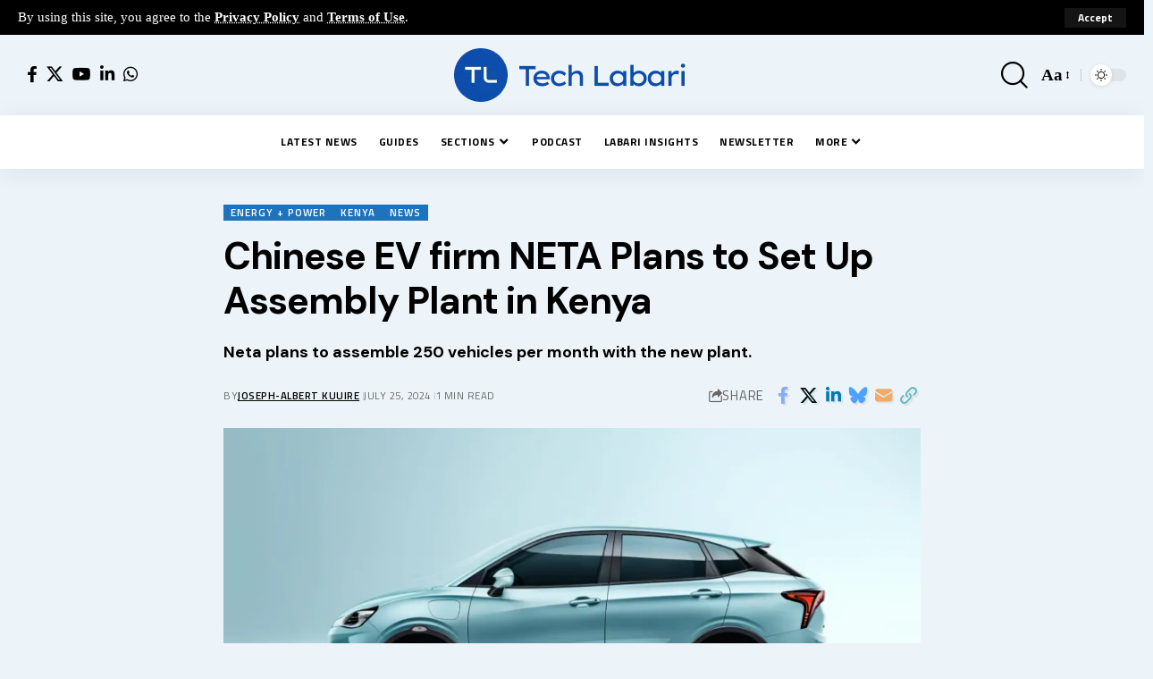

--- FILE ---
content_type: text/html; charset=UTF-8
request_url: https://techlabari.com/chinese-ev-firm-neta-plans-to-set-up-assembly-plant-in-kenya/
body_size: 28353
content:
<!DOCTYPE html>
<html lang="en-US">
<head><style>img.lazy{min-height:1px}</style><link href="https://techlabari.com/wp-content/plugins/w3-total-cache/pub/js/lazyload.min.js" as="script">
    <meta charset="UTF-8" />
    <meta http-equiv="X-UA-Compatible" content="IE=edge" />
	<meta name="viewport" content="width=device-width, initial-scale=1.0" />
    <link rel="profile" href="https://gmpg.org/xfn/11" />
	<meta name='robots' content='index, follow, max-image-preview:large, max-snippet:-1, max-video-preview:-1' />
	<style>img:is([sizes="auto" i], [sizes^="auto," i]) { contain-intrinsic-size: 3000px 1500px }</style>
	<!-- Jetpack Site Verification Tags -->
<meta name="google-site-verification" content="JbNNboF9wF0HuWJ-eDWy5GZoiLUBYXoTgRmou849yxw" />

	<!-- This site is optimized with the Yoast SEO plugin v26.7 - https://yoast.com/wordpress/plugins/seo/ -->
	<title>Chinese EV firm NETA Plans to Set Up Assembly Plant in Kenya</title>
	<link rel="preconnect" href="https://fonts.gstatic.com" crossorigin><link rel="preload" as="style" onload="this.onload=null;this.rel='stylesheet'" id="rb-preload-gfonts" href="https://fonts.googleapis.com/css?family=DM+Sans%3A800%2C700%7CTitillium+Web%3A600%2C400%2C700%7CMerriweather%3A400&amp;display=swap" crossorigin><noscript><link rel="stylesheet" href="https://fonts.googleapis.com/css?family=DM+Sans%3A800%2C700%7CTitillium+Web%3A600%2C400%2C700%7CMerriweather%3A400&amp;display=swap"></noscript><link rel="canonical" href="https://techlabari.com/chinese-ev-firm-neta-plans-to-set-up-assembly-plant-in-kenya/" />
	<meta property="og:locale" content="en_US" />
	<meta property="og:type" content="article" />
	<meta property="og:title" content="Chinese EV firm NETA Plans to Set Up Assembly Plant in Kenya" />
	<meta property="og:description" content="NETA Auto, a Chinese electric car brand has announced that they plan to open an electric vehicle (EV) assembly plant in Kenya. Details Last week, the EV firm officially entered the Kenya market with the opening of its flagship store in Nairobi. What They&#8217;re Saying Eric Lumallas, assistant to the CEO of Moja EV Kenya, the [&hellip;]" />
	<meta property="og:url" content="https://techlabari.com/chinese-ev-firm-neta-plans-to-set-up-assembly-plant-in-kenya/" />
	<meta property="og:site_name" content="Tech Labari" />
	<meta property="article:publisher" content="https://www.facebook.com/Techlabari" />
	<meta property="article:published_time" content="2024-07-25T10:40:00+00:00" />
	<meta property="og:image" content="https://techlabari.com/wp-content/uploads/2024/06/e2d7649e-07c6-4caf-a3a1-a32e60299180_three01.png" />
	<meta property="og:image:width" content="1440" />
	<meta property="og:image:height" content="750" />
	<meta property="og:image:type" content="image/png" />
	<meta name="author" content="Joseph-Albert Kuuire" />
	<meta name="twitter:card" content="summary_large_image" />
	<meta name="twitter:creator" content="@jakuuire" />
	<meta name="twitter:site" content="@techlabari" />
	<meta name="twitter:label1" content="Written by" />
	<meta name="twitter:data1" content="Joseph-Albert Kuuire" />
	<meta name="twitter:label2" content="Est. reading time" />
	<meta name="twitter:data2" content="2 minutes" />
	<script type="application/ld+json" class="yoast-schema-graph">{"@context":"https://schema.org","@graph":[{"@type":"Article","@id":"https://techlabari.com/chinese-ev-firm-neta-plans-to-set-up-assembly-plant-in-kenya/#article","isPartOf":{"@id":"https://techlabari.com/chinese-ev-firm-neta-plans-to-set-up-assembly-plant-in-kenya/"},"author":{"@id":"https://techlabari.com/#/schema/person/9bf3ec794fc328469406f6c283595d63"},"headline":"Chinese EV firm NETA Plans to Set Up Assembly Plant in Kenya","datePublished":"2024-07-25T10:40:00+00:00","mainEntityOfPage":{"@id":"https://techlabari.com/chinese-ev-firm-neta-plans-to-set-up-assembly-plant-in-kenya/"},"wordCount":173,"publisher":{"@id":"https://techlabari.com/#organization"},"image":{"@id":"https://techlabari.com/chinese-ev-firm-neta-plans-to-set-up-assembly-plant-in-kenya/#primaryimage"},"thumbnailUrl":"https://techlabari.com/wp-content/uploads/2024/06/e2d7649e-07c6-4caf-a3a1-a32e60299180_three01.png","keywords":["electric vehicles","ev","kenya"],"articleSection":["Energy + Power","Kenya","News"],"inLanguage":"en-US"},{"@type":"WebPage","@id":"https://techlabari.com/chinese-ev-firm-neta-plans-to-set-up-assembly-plant-in-kenya/","url":"https://techlabari.com/chinese-ev-firm-neta-plans-to-set-up-assembly-plant-in-kenya/","name":"Chinese EV firm NETA Plans to Set Up Assembly Plant in Kenya","isPartOf":{"@id":"https://techlabari.com/#website"},"primaryImageOfPage":{"@id":"https://techlabari.com/chinese-ev-firm-neta-plans-to-set-up-assembly-plant-in-kenya/#primaryimage"},"image":{"@id":"https://techlabari.com/chinese-ev-firm-neta-plans-to-set-up-assembly-plant-in-kenya/#primaryimage"},"thumbnailUrl":"https://techlabari.com/wp-content/uploads/2024/06/e2d7649e-07c6-4caf-a3a1-a32e60299180_three01.png","datePublished":"2024-07-25T10:40:00+00:00","breadcrumb":{"@id":"https://techlabari.com/chinese-ev-firm-neta-plans-to-set-up-assembly-plant-in-kenya/#breadcrumb"},"inLanguage":"en-US","potentialAction":[{"@type":"ReadAction","target":["https://techlabari.com/chinese-ev-firm-neta-plans-to-set-up-assembly-plant-in-kenya/"]}],"author":{"@id":"https://techlabari.com/#/schema/person/9bf3ec794fc328469406f6c283595d63"}},{"@type":"ImageObject","inLanguage":"en-US","@id":"https://techlabari.com/chinese-ev-firm-neta-plans-to-set-up-assembly-plant-in-kenya/#primaryimage","url":"https://techlabari.com/wp-content/uploads/2024/06/e2d7649e-07c6-4caf-a3a1-a32e60299180_three01.png","contentUrl":"https://techlabari.com/wp-content/uploads/2024/06/e2d7649e-07c6-4caf-a3a1-a32e60299180_three01.png","width":1440,"height":750},{"@type":"BreadcrumbList","@id":"https://techlabari.com/chinese-ev-firm-neta-plans-to-set-up-assembly-plant-in-kenya/#breadcrumb","itemListElement":[{"@type":"ListItem","position":1,"name":"Home","item":"https://techlabari.com/"},{"@type":"ListItem","position":2,"name":"News","item":"https://techlabari.com/news/"},{"@type":"ListItem","position":3,"name":"Chinese EV firm NETA Plans to Set Up Assembly Plant in Kenya"}]},{"@type":"WebSite","@id":"https://techlabari.com/#website","url":"https://techlabari.com/","name":"Tech Labari","description":"Exploring The Technology Ecosystem In Ghana and Africa","publisher":{"@id":"https://techlabari.com/#organization"},"potentialAction":[{"@type":"SearchAction","target":{"@type":"EntryPoint","urlTemplate":"https://techlabari.com/?s={search_term_string}"},"query-input":{"@type":"PropertyValueSpecification","valueRequired":true,"valueName":"search_term_string"}}],"inLanguage":"en-US"},{"@type":"Organization","@id":"https://techlabari.com/#organization","name":"Tech Labari","url":"https://techlabari.com/","logo":{"@type":"ImageObject","inLanguage":"en-US","@id":"https://techlabari.com/#/schema/logo/image/","url":"https://techlabari.com/wp-content/uploads/2023/09/TL-Small.png","contentUrl":"https://techlabari.com/wp-content/uploads/2023/09/TL-Small.png","width":264,"height":60,"caption":"Tech Labari"},"image":{"@id":"https://techlabari.com/#/schema/logo/image/"},"sameAs":["https://www.facebook.com/Techlabari","https://x.com/techlabari","http://instagram.com/techlabari","https://www.linkedin.com/company/techlabari"]},{"@type":"Person","@id":"https://techlabari.com/#/schema/person/3a2ceca6bd061bb9e459d6f723db9d42","name":"Admin","image":{"@type":"ImageObject","inLanguage":"en-US","@id":"https://techlabari.com/#/schema/person/image/e1c48d8416464a60988476c3baded4e5","url":"https://secure.gravatar.com/avatar/17c6af7c6afb9b295f2f5030cccdedd6a6e77b64f2f877ef73ca2759ecf3c026?s=96&d=mm&r=g","contentUrl":"https://secure.gravatar.com/avatar/17c6af7c6afb9b295f2f5030cccdedd6a6e77b64f2f877ef73ca2759ecf3c026?s=96&d=mm&r=g","caption":"Admin"},"description":"Joseph-Albert Kuuire is the creator and editor of TechLabari.com, an online digital platform focusing on technology in Ghana.","sameAs":["https://x.com/jakuuire"],"url":"https://techlabari.com/author/admin/"},{"@type":"Person","@id":"https://techlabari.com/#/schema/person/9bf3ec794fc328469406f6c283595d63","name":"Joseph-Albert Kuuire","image":{"@type":"ImageObject","inLanguage":"en-US","@id":"https://techlabari.com/#/schema/person/04766722066dc1088a31fb003760996e","url":"https://techlabari.com/wp-content/uploads/2023/09/0088A7E9-6B13-44A7-9B53-6BF4683B273C.jpg","contentUrl":"https://techlabari.com/wp-content/uploads/2023/09/0088A7E9-6B13-44A7-9B53-6BF4683B273C.jpg","width":"","height":"","caption":"Joseph-Albert Kuuire"},"description":"Joseph-Albert Kuuire is the creator, editor, and journalist at Tech Labari. Email: joseph@techlabari.com Twitter: @jakuuire","sameAs":["http://josephkuuire.webflow.io"],"url":"https://techlabari.com/author/joseph-albert-kuuire/"}]}</script>
	<!-- / Yoast SEO plugin. -->


<link rel='dns-prefetch' href='//www.googletagmanager.com' />
<link rel='dns-prefetch' href='//stats.wp.com' />
<link rel='dns-prefetch' href='//pagead2.googlesyndication.com' />
<link rel='dns-prefetch' href='//fundingchoicesmessages.google.com' />
<link rel='preconnect' href='//c0.wp.com' />
<link rel="alternate" type="application/rss+xml" title="Tech Labari &raquo; Feed" href="https://techlabari.com/feed/" />
<link rel="alternate" type="application/rss+xml" title="Tech Labari &raquo; Comments Feed" href="https://techlabari.com/comments/feed/" />
			<link rel="preload" href="https://techlabari.com/wp-content/plugins/canvas/assets/fonts/canvas-icons.woff" as="font" type="font/woff" crossorigin>
			<script type="application/ld+json">{
    "@context": "https://schema.org",
    "@type": "Organization",
    "legalName": "Tech Labari",
    "url": "https://techlabari.com/",
    "logo": "https://techlabari.com/wp-content/uploads/2023/06/TL.png",
    "sameAs": [
        "facebook.com/techlabari",
        "x.com/techlabari",
        "https://www.youtube.com/@techlabari",
        "https://www.linkedin.com/company/techlabari",
        "https://chat.whatsapp.com/EEn8Z0JCXKw4wWENvRIQbi"
    ]
}</script>
<script>
window._wpemojiSettings = {"baseUrl":"https:\/\/s.w.org\/images\/core\/emoji\/16.0.1\/72x72\/","ext":".png","svgUrl":"https:\/\/s.w.org\/images\/core\/emoji\/16.0.1\/svg\/","svgExt":".svg","source":{"concatemoji":"https:\/\/techlabari.com\/wp-includes\/js\/wp-emoji-release.min.js?ver=6.8.3"}};
/*! This file is auto-generated */
!function(s,n){var o,i,e;function c(e){try{var t={supportTests:e,timestamp:(new Date).valueOf()};sessionStorage.setItem(o,JSON.stringify(t))}catch(e){}}function p(e,t,n){e.clearRect(0,0,e.canvas.width,e.canvas.height),e.fillText(t,0,0);var t=new Uint32Array(e.getImageData(0,0,e.canvas.width,e.canvas.height).data),a=(e.clearRect(0,0,e.canvas.width,e.canvas.height),e.fillText(n,0,0),new Uint32Array(e.getImageData(0,0,e.canvas.width,e.canvas.height).data));return t.every(function(e,t){return e===a[t]})}function u(e,t){e.clearRect(0,0,e.canvas.width,e.canvas.height),e.fillText(t,0,0);for(var n=e.getImageData(16,16,1,1),a=0;a<n.data.length;a++)if(0!==n.data[a])return!1;return!0}function f(e,t,n,a){switch(t){case"flag":return n(e,"\ud83c\udff3\ufe0f\u200d\u26a7\ufe0f","\ud83c\udff3\ufe0f\u200b\u26a7\ufe0f")?!1:!n(e,"\ud83c\udde8\ud83c\uddf6","\ud83c\udde8\u200b\ud83c\uddf6")&&!n(e,"\ud83c\udff4\udb40\udc67\udb40\udc62\udb40\udc65\udb40\udc6e\udb40\udc67\udb40\udc7f","\ud83c\udff4\u200b\udb40\udc67\u200b\udb40\udc62\u200b\udb40\udc65\u200b\udb40\udc6e\u200b\udb40\udc67\u200b\udb40\udc7f");case"emoji":return!a(e,"\ud83e\udedf")}return!1}function g(e,t,n,a){var r="undefined"!=typeof WorkerGlobalScope&&self instanceof WorkerGlobalScope?new OffscreenCanvas(300,150):s.createElement("canvas"),o=r.getContext("2d",{willReadFrequently:!0}),i=(o.textBaseline="top",o.font="600 32px Arial",{});return e.forEach(function(e){i[e]=t(o,e,n,a)}),i}function t(e){var t=s.createElement("script");t.src=e,t.defer=!0,s.head.appendChild(t)}"undefined"!=typeof Promise&&(o="wpEmojiSettingsSupports",i=["flag","emoji"],n.supports={everything:!0,everythingExceptFlag:!0},e=new Promise(function(e){s.addEventListener("DOMContentLoaded",e,{once:!0})}),new Promise(function(t){var n=function(){try{var e=JSON.parse(sessionStorage.getItem(o));if("object"==typeof e&&"number"==typeof e.timestamp&&(new Date).valueOf()<e.timestamp+604800&&"object"==typeof e.supportTests)return e.supportTests}catch(e){}return null}();if(!n){if("undefined"!=typeof Worker&&"undefined"!=typeof OffscreenCanvas&&"undefined"!=typeof URL&&URL.createObjectURL&&"undefined"!=typeof Blob)try{var e="postMessage("+g.toString()+"("+[JSON.stringify(i),f.toString(),p.toString(),u.toString()].join(",")+"));",a=new Blob([e],{type:"text/javascript"}),r=new Worker(URL.createObjectURL(a),{name:"wpTestEmojiSupports"});return void(r.onmessage=function(e){c(n=e.data),r.terminate(),t(n)})}catch(e){}c(n=g(i,f,p,u))}t(n)}).then(function(e){for(var t in e)n.supports[t]=e[t],n.supports.everything=n.supports.everything&&n.supports[t],"flag"!==t&&(n.supports.everythingExceptFlag=n.supports.everythingExceptFlag&&n.supports[t]);n.supports.everythingExceptFlag=n.supports.everythingExceptFlag&&!n.supports.flag,n.DOMReady=!1,n.readyCallback=function(){n.DOMReady=!0}}).then(function(){return e}).then(function(){var e;n.supports.everything||(n.readyCallback(),(e=n.source||{}).concatemoji?t(e.concatemoji):e.wpemoji&&e.twemoji&&(t(e.twemoji),t(e.wpemoji)))}))}((window,document),window._wpemojiSettings);
</script>
<link rel='stylesheet' id='canvas-css' href='https://techlabari.com/wp-content/plugins/canvas/assets/css/canvas.css?ver=2.5.1' media='all' />
<style id='wp-emoji-styles-inline-css'>

	img.wp-smiley, img.emoji {
		display: inline !important;
		border: none !important;
		box-shadow: none !important;
		height: 1em !important;
		width: 1em !important;
		margin: 0 0.07em !important;
		vertical-align: -0.1em !important;
		background: none !important;
		padding: 0 !important;
	}
</style>
<link rel='stylesheet' id='wp-block-library-css' href='https://c0.wp.com/c/6.8.3/wp-includes/css/dist/block-library/style.min.css' media='all' />
<style id='classic-theme-styles-inline-css'>
/*! This file is auto-generated */
.wp-block-button__link{color:#fff;background-color:#32373c;border-radius:9999px;box-shadow:none;text-decoration:none;padding:calc(.667em + 2px) calc(1.333em + 2px);font-size:1.125em}.wp-block-file__button{background:#32373c;color:#fff;text-decoration:none}
</style>
<link rel='stylesheet' id='mediaelement-css' href='https://c0.wp.com/c/6.8.3/wp-includes/js/mediaelement/mediaelementplayer-legacy.min.css' media='all' />
<link rel='stylesheet' id='wp-mediaelement-css' href='https://c0.wp.com/c/6.8.3/wp-includes/js/mediaelement/wp-mediaelement.min.css' media='all' />
<style id='jetpack-sharing-buttons-style-inline-css'>
.jetpack-sharing-buttons__services-list{display:flex;flex-direction:row;flex-wrap:wrap;gap:0;list-style-type:none;margin:5px;padding:0}.jetpack-sharing-buttons__services-list.has-small-icon-size{font-size:12px}.jetpack-sharing-buttons__services-list.has-normal-icon-size{font-size:16px}.jetpack-sharing-buttons__services-list.has-large-icon-size{font-size:24px}.jetpack-sharing-buttons__services-list.has-huge-icon-size{font-size:36px}@media print{.jetpack-sharing-buttons__services-list{display:none!important}}.editor-styles-wrapper .wp-block-jetpack-sharing-buttons{gap:0;padding-inline-start:0}ul.jetpack-sharing-buttons__services-list.has-background{padding:1.25em 2.375em}
</style>
<link rel='stylesheet' id='canvas-block-alert-style-css' href='https://techlabari.com/wp-content/plugins/canvas/components/basic-elements/block-alert/block.css?ver=1750283666' media='all' />
<link rel='stylesheet' id='canvas-block-progress-style-css' href='https://techlabari.com/wp-content/plugins/canvas/components/basic-elements/block-progress/block.css?ver=1750283666' media='all' />
<link rel='stylesheet' id='canvas-block-collapsibles-style-css' href='https://techlabari.com/wp-content/plugins/canvas/components/basic-elements/block-collapsibles/block.css?ver=1750283666' media='all' />
<link rel='stylesheet' id='canvas-block-tabs-style-css' href='https://techlabari.com/wp-content/plugins/canvas/components/basic-elements/block-tabs/block.css?ver=1750283666' media='all' />
<link rel='stylesheet' id='canvas-block-section-heading-style-css' href='https://techlabari.com/wp-content/plugins/canvas/components/basic-elements/block-section-heading/block.css?ver=1750283666' media='all' />
<link rel='stylesheet' id='canvas-block-section-style-css' href='https://techlabari.com/wp-content/plugins/canvas/components/layout-blocks/block-section/block-section.css?ver=1750283666' media='all' />
<link rel='stylesheet' id='canvas-block-row-style-css' href='https://techlabari.com/wp-content/plugins/canvas/components/layout-blocks/block-row/block-row.css?ver=1750283666' media='all' />
<link rel='stylesheet' id='canvas-block-posts-style-css' href='https://techlabari.com/wp-content/plugins/canvas/components/posts/block-posts/block-posts.css?ver=1750283666' media='all' />
<link rel='stylesheet' id='canvas-justified-gallery-block-style-css' href='https://techlabari.com/wp-content/plugins/canvas/components/justified-gallery/block/block-justified-gallery.css?ver=1750283666' media='all' />
<link rel='stylesheet' id='canvas-slider-gallery-block-style-css' href='https://techlabari.com/wp-content/plugins/canvas/components/slider-gallery/block/block-slider-gallery.css?ver=1750283666' media='all' />
<link rel='stylesheet' id='canvas-block-posts-sidebar-css' href='https://techlabari.com/wp-content/plugins/canvas/components/posts/block-posts-sidebar/block-posts-sidebar.css?ver=1750283666' media='all' />
<link rel='stylesheet' id='foxiz-elements-css' href='https://techlabari.com/wp-content/plugins/foxiz-core/lib/foxiz-elements/public/style.css?ver=3.0' media='all' />
<style id='global-styles-inline-css'>
:root{--wp--preset--aspect-ratio--square: 1;--wp--preset--aspect-ratio--4-3: 4/3;--wp--preset--aspect-ratio--3-4: 3/4;--wp--preset--aspect-ratio--3-2: 3/2;--wp--preset--aspect-ratio--2-3: 2/3;--wp--preset--aspect-ratio--16-9: 16/9;--wp--preset--aspect-ratio--9-16: 9/16;--wp--preset--color--black: #000000;--wp--preset--color--cyan-bluish-gray: #abb8c3;--wp--preset--color--white: #ffffff;--wp--preset--color--pale-pink: #f78da7;--wp--preset--color--vivid-red: #cf2e2e;--wp--preset--color--luminous-vivid-orange: #ff6900;--wp--preset--color--luminous-vivid-amber: #fcb900;--wp--preset--color--light-green-cyan: #7bdcb5;--wp--preset--color--vivid-green-cyan: #00d084;--wp--preset--color--pale-cyan-blue: #8ed1fc;--wp--preset--color--vivid-cyan-blue: #0693e3;--wp--preset--color--vivid-purple: #9b51e0;--wp--preset--gradient--vivid-cyan-blue-to-vivid-purple: linear-gradient(135deg,rgba(6,147,227,1) 0%,rgb(155,81,224) 100%);--wp--preset--gradient--light-green-cyan-to-vivid-green-cyan: linear-gradient(135deg,rgb(122,220,180) 0%,rgb(0,208,130) 100%);--wp--preset--gradient--luminous-vivid-amber-to-luminous-vivid-orange: linear-gradient(135deg,rgba(252,185,0,1) 0%,rgba(255,105,0,1) 100%);--wp--preset--gradient--luminous-vivid-orange-to-vivid-red: linear-gradient(135deg,rgba(255,105,0,1) 0%,rgb(207,46,46) 100%);--wp--preset--gradient--very-light-gray-to-cyan-bluish-gray: linear-gradient(135deg,rgb(238,238,238) 0%,rgb(169,184,195) 100%);--wp--preset--gradient--cool-to-warm-spectrum: linear-gradient(135deg,rgb(74,234,220) 0%,rgb(151,120,209) 20%,rgb(207,42,186) 40%,rgb(238,44,130) 60%,rgb(251,105,98) 80%,rgb(254,248,76) 100%);--wp--preset--gradient--blush-light-purple: linear-gradient(135deg,rgb(255,206,236) 0%,rgb(152,150,240) 100%);--wp--preset--gradient--blush-bordeaux: linear-gradient(135deg,rgb(254,205,165) 0%,rgb(254,45,45) 50%,rgb(107,0,62) 100%);--wp--preset--gradient--luminous-dusk: linear-gradient(135deg,rgb(255,203,112) 0%,rgb(199,81,192) 50%,rgb(65,88,208) 100%);--wp--preset--gradient--pale-ocean: linear-gradient(135deg,rgb(255,245,203) 0%,rgb(182,227,212) 50%,rgb(51,167,181) 100%);--wp--preset--gradient--electric-grass: linear-gradient(135deg,rgb(202,248,128) 0%,rgb(113,206,126) 100%);--wp--preset--gradient--midnight: linear-gradient(135deg,rgb(2,3,129) 0%,rgb(40,116,252) 100%);--wp--preset--font-size--small: 13px;--wp--preset--font-size--medium: 20px;--wp--preset--font-size--large: 36px;--wp--preset--font-size--x-large: 42px;--wp--preset--spacing--20: 0.44rem;--wp--preset--spacing--30: 0.67rem;--wp--preset--spacing--40: 1rem;--wp--preset--spacing--50: 1.5rem;--wp--preset--spacing--60: 2.25rem;--wp--preset--spacing--70: 3.38rem;--wp--preset--spacing--80: 5.06rem;--wp--preset--shadow--natural: 6px 6px 9px rgba(0, 0, 0, 0.2);--wp--preset--shadow--deep: 12px 12px 50px rgba(0, 0, 0, 0.4);--wp--preset--shadow--sharp: 6px 6px 0px rgba(0, 0, 0, 0.2);--wp--preset--shadow--outlined: 6px 6px 0px -3px rgba(255, 255, 255, 1), 6px 6px rgba(0, 0, 0, 1);--wp--preset--shadow--crisp: 6px 6px 0px rgba(0, 0, 0, 1);}:where(.is-layout-flex){gap: 0.5em;}:where(.is-layout-grid){gap: 0.5em;}body .is-layout-flex{display: flex;}.is-layout-flex{flex-wrap: wrap;align-items: center;}.is-layout-flex > :is(*, div){margin: 0;}body .is-layout-grid{display: grid;}.is-layout-grid > :is(*, div){margin: 0;}:where(.wp-block-columns.is-layout-flex){gap: 2em;}:where(.wp-block-columns.is-layout-grid){gap: 2em;}:where(.wp-block-post-template.is-layout-flex){gap: 1.25em;}:where(.wp-block-post-template.is-layout-grid){gap: 1.25em;}.has-black-color{color: var(--wp--preset--color--black) !important;}.has-cyan-bluish-gray-color{color: var(--wp--preset--color--cyan-bluish-gray) !important;}.has-white-color{color: var(--wp--preset--color--white) !important;}.has-pale-pink-color{color: var(--wp--preset--color--pale-pink) !important;}.has-vivid-red-color{color: var(--wp--preset--color--vivid-red) !important;}.has-luminous-vivid-orange-color{color: var(--wp--preset--color--luminous-vivid-orange) !important;}.has-luminous-vivid-amber-color{color: var(--wp--preset--color--luminous-vivid-amber) !important;}.has-light-green-cyan-color{color: var(--wp--preset--color--light-green-cyan) !important;}.has-vivid-green-cyan-color{color: var(--wp--preset--color--vivid-green-cyan) !important;}.has-pale-cyan-blue-color{color: var(--wp--preset--color--pale-cyan-blue) !important;}.has-vivid-cyan-blue-color{color: var(--wp--preset--color--vivid-cyan-blue) !important;}.has-vivid-purple-color{color: var(--wp--preset--color--vivid-purple) !important;}.has-black-background-color{background-color: var(--wp--preset--color--black) !important;}.has-cyan-bluish-gray-background-color{background-color: var(--wp--preset--color--cyan-bluish-gray) !important;}.has-white-background-color{background-color: var(--wp--preset--color--white) !important;}.has-pale-pink-background-color{background-color: var(--wp--preset--color--pale-pink) !important;}.has-vivid-red-background-color{background-color: var(--wp--preset--color--vivid-red) !important;}.has-luminous-vivid-orange-background-color{background-color: var(--wp--preset--color--luminous-vivid-orange) !important;}.has-luminous-vivid-amber-background-color{background-color: var(--wp--preset--color--luminous-vivid-amber) !important;}.has-light-green-cyan-background-color{background-color: var(--wp--preset--color--light-green-cyan) !important;}.has-vivid-green-cyan-background-color{background-color: var(--wp--preset--color--vivid-green-cyan) !important;}.has-pale-cyan-blue-background-color{background-color: var(--wp--preset--color--pale-cyan-blue) !important;}.has-vivid-cyan-blue-background-color{background-color: var(--wp--preset--color--vivid-cyan-blue) !important;}.has-vivid-purple-background-color{background-color: var(--wp--preset--color--vivid-purple) !important;}.has-black-border-color{border-color: var(--wp--preset--color--black) !important;}.has-cyan-bluish-gray-border-color{border-color: var(--wp--preset--color--cyan-bluish-gray) !important;}.has-white-border-color{border-color: var(--wp--preset--color--white) !important;}.has-pale-pink-border-color{border-color: var(--wp--preset--color--pale-pink) !important;}.has-vivid-red-border-color{border-color: var(--wp--preset--color--vivid-red) !important;}.has-luminous-vivid-orange-border-color{border-color: var(--wp--preset--color--luminous-vivid-orange) !important;}.has-luminous-vivid-amber-border-color{border-color: var(--wp--preset--color--luminous-vivid-amber) !important;}.has-light-green-cyan-border-color{border-color: var(--wp--preset--color--light-green-cyan) !important;}.has-vivid-green-cyan-border-color{border-color: var(--wp--preset--color--vivid-green-cyan) !important;}.has-pale-cyan-blue-border-color{border-color: var(--wp--preset--color--pale-cyan-blue) !important;}.has-vivid-cyan-blue-border-color{border-color: var(--wp--preset--color--vivid-cyan-blue) !important;}.has-vivid-purple-border-color{border-color: var(--wp--preset--color--vivid-purple) !important;}.has-vivid-cyan-blue-to-vivid-purple-gradient-background{background: var(--wp--preset--gradient--vivid-cyan-blue-to-vivid-purple) !important;}.has-light-green-cyan-to-vivid-green-cyan-gradient-background{background: var(--wp--preset--gradient--light-green-cyan-to-vivid-green-cyan) !important;}.has-luminous-vivid-amber-to-luminous-vivid-orange-gradient-background{background: var(--wp--preset--gradient--luminous-vivid-amber-to-luminous-vivid-orange) !important;}.has-luminous-vivid-orange-to-vivid-red-gradient-background{background: var(--wp--preset--gradient--luminous-vivid-orange-to-vivid-red) !important;}.has-very-light-gray-to-cyan-bluish-gray-gradient-background{background: var(--wp--preset--gradient--very-light-gray-to-cyan-bluish-gray) !important;}.has-cool-to-warm-spectrum-gradient-background{background: var(--wp--preset--gradient--cool-to-warm-spectrum) !important;}.has-blush-light-purple-gradient-background{background: var(--wp--preset--gradient--blush-light-purple) !important;}.has-blush-bordeaux-gradient-background{background: var(--wp--preset--gradient--blush-bordeaux) !important;}.has-luminous-dusk-gradient-background{background: var(--wp--preset--gradient--luminous-dusk) !important;}.has-pale-ocean-gradient-background{background: var(--wp--preset--gradient--pale-ocean) !important;}.has-electric-grass-gradient-background{background: var(--wp--preset--gradient--electric-grass) !important;}.has-midnight-gradient-background{background: var(--wp--preset--gradient--midnight) !important;}.has-small-font-size{font-size: var(--wp--preset--font-size--small) !important;}.has-medium-font-size{font-size: var(--wp--preset--font-size--medium) !important;}.has-large-font-size{font-size: var(--wp--preset--font-size--large) !important;}.has-x-large-font-size{font-size: var(--wp--preset--font-size--x-large) !important;}
:where(.wp-block-post-template.is-layout-flex){gap: 1.25em;}:where(.wp-block-post-template.is-layout-grid){gap: 1.25em;}
:where(.wp-block-columns.is-layout-flex){gap: 2em;}:where(.wp-block-columns.is-layout-grid){gap: 2em;}
:root :where(.wp-block-pullquote){font-size: 1.5em;line-height: 1.6;}
</style>
<link rel='stylesheet' id='canvas-block-heading-style-css' href='https://techlabari.com/wp-content/plugins/canvas/components/content-formatting/block-heading/block.css?ver=1750283666' media='all' />
<link rel='stylesheet' id='canvas-block-list-style-css' href='https://techlabari.com/wp-content/plugins/canvas/components/content-formatting/block-list/block.css?ver=1750283666' media='all' />
<link rel='stylesheet' id='canvas-block-paragraph-style-css' href='https://techlabari.com/wp-content/plugins/canvas/components/content-formatting/block-paragraph/block.css?ver=1750283666' media='all' />
<link rel='stylesheet' id='canvas-block-separator-style-css' href='https://techlabari.com/wp-content/plugins/canvas/components/content-formatting/block-separator/block.css?ver=1750283666' media='all' />
<link rel='stylesheet' id='canvas-block-group-style-css' href='https://techlabari.com/wp-content/plugins/canvas/components/basic-elements/block-group/block.css?ver=1750283666' media='all' />
<link rel='stylesheet' id='canvas-block-cover-style-css' href='https://techlabari.com/wp-content/plugins/canvas/components/basic-elements/block-cover/block.css?ver=1750283666' media='all' />
<link rel='stylesheet' id='elementor-icons-css' href='https://techlabari.com/wp-content/plugins/elementor/assets/lib/eicons/css/elementor-icons.min.css?ver=5.45.0' media='all' />
<link rel='stylesheet' id='elementor-frontend-css' href='https://techlabari.com/wp-content/plugins/elementor/assets/css/frontend.min.css?ver=3.34.1' media='all' />
<link rel='stylesheet' id='elementor-post-49071-css' href='https://techlabari.com/wp-content/uploads/elementor/css/post-49071.css?ver=1767885639' media='all' />
<link rel='stylesheet' id='font-awesome-5-all-css' href='https://techlabari.com/wp-content/plugins/elementor/assets/lib/font-awesome/css/all.min.css?ver=3.34.1' media='all' />
<link rel='stylesheet' id='font-awesome-4-shim-css' href='https://techlabari.com/wp-content/plugins/elementor/assets/lib/font-awesome/css/v4-shims.min.css?ver=3.34.1' media='all' />

<link rel='stylesheet' id='foxiz-main-css' href='https://techlabari.com/wp-content/themes/foxiz/assets/css/main.css?ver=2.6.9' media='all' />
<style id='foxiz-main-inline-css'>
:root {--body-family:Georgia, serif;--body-fweight:400;--body-fcolor:#000000;--body-fsize:18.5px;--h1-family:Arial, Helvetica, sans-serif;--h1-fsize:32px;--h2-family:DM Sans;--h2-fweight:800;--h2-fsize:24px;--h2-fspace:-0.02083em;--h3-family:DM Sans;--h3-fweight:800;--h3-fsize:19px;--h3-fspace:-0.02105em;--h4-family:DM Sans;--h4-fweight:800;--h4-fsize:15px;--h5-family:DM Sans;--h5-fweight:800;--h5-fsize:14px;--h6-family:DM Sans;--h6-fweight:700;--h6-fsize:13px;--cat-family:Titillium Web;--cat-fweight:600;--cat-transform:uppercase;--cat-fspace:1px;--meta-family:Titillium Web;--meta-fweight:400;--meta-transform:uppercase;--meta-fsize:10px;--meta-fspace:0.05000em;--meta-b-family:Titillium Web;--meta-b-fweight:600;--meta-b-transform:uppercase;--meta-b-fspace:.5px;--input-family:Merriweather;--input-fweight:400;--btn-family:Titillium Web;--btn-fweight:700;--menu-family:Titillium Web;--menu-fweight:700;--menu-transform:uppercase;--menu-fsize:12px;--menu-fspace:0.04167em;--submenu-family:Titillium Web;--submenu-fweight:400;--submenu-transform:none;--submenu-fsize:13px;--dwidgets-family:Titillium Web;--dwidgets-fweight:600;--dwidgets-transform:uppercase;--dwidgets-fspace:1px;--headline-family:DM Sans;--headline-fweight:700;--headline-transform:none;--headline-fsize:42px;--headline-fspace:-0.02381em;--tagline-family:DM Sans;--tagline-fweight:700;--tagline-fsize:18px;--heading-family:Titillium Web;--heading-fweight:600;--heading-fspace:-.5px;--subheading-family:Merriweather;--subheading-fweight:400;--quote-family:DM Sans;--quote-fweight:700;--quote-fspace:-.5px;--bcrumb-family:Titillium Web;--bcrumb-fweight:600;--headline-s-fsize : 42px;--tagline-s-fsize : 18px;}@media (max-width: 1024px) {body {--body-fsize : 16px;--h1-fsize : 27px;--h2-fsize : 22px;--h3-fsize : 18px;--h4-fsize : 14px;--h5-fsize : 13px;--h6-fsize : 13px;--meta-fsize : 10px;--excerpt-fsize : 11px;--headline-fsize : 32px;--headline-s-fsize : 32px;--tagline-fsize : 15px;--tagline-s-fsize : 15px;}}@media (max-width: 767px) {body {--body-fsize : 16.5px;--h1-fsize : 24px;--h2-fsize : 21px;--h3-fsize : 17px;--h4-fsize : 14px;--h5-fsize : 13px;--h6-fsize : 13px;--meta-fsize : 10px;--excerpt-fsize : 11px;--headline-fsize : 27px;--headline-s-fsize : 27px;--tagline-fsize : 14px;--tagline-s-fsize : 14px;}}:root {--solid-white :#edf4f9;--g-color :#1e73be;--g-color-90 :#1e73bee6;}.is-hd-1, .is-hd-2, .is-hd-3 {--nav-color-h :#1e73be;--nav-color-h-accent :#1e73be;--transparent-nav-color-h-accent :#1e73be;}.is-hd-4 {--hd-logo-height :50px;}[data-theme="dark"].is-hd-4 {--nav-bg: #191c20;--nav-bg-from: #191c20;--nav-bg-to: #191c20;--nav-bg-glass: #191c2011;--nav-bg-glass-from: #191c2011;--nav-bg-glass-to: #191c2011;}.is-hd-5, body.is-hd-5:not(.sticky-on) {--nav-height :60px;}[data-theme="dark"].is-hd-5, [data-theme="dark"].is-hd-5:not(.sticky-on) {--nav-bg: #191c20;--nav-bg-from: #191c20;--nav-bg-to: #191c20;--nav-bg-glass: #191c2011;--nav-bg-glass-from: #191c2011;--nav-bg-glass-to: #191c2011;}[data-theme="dark"] {--subnav-bg: #000000;--subnav-bg-from: #000000;--subnav-bg-to: #000000;--subnav-color :#ffffff;--subnav-color-10 :#ffffff1a;--subnav-color-h :#1e73be;}body.search .blog-content .p-featured {padding-bottom : 30%;}.p-category {--cat-highlight : #1e73be;--cat-highlight-90 : #1e73bee6;--cat-fcolor : #ffffff;}[data-theme="dark"] .p-category, .light-scheme .p-category, [data-theme="dark"] .meta-tax, .light-scheme .meta-tax {--cat-highlight : #1e73be;--cat-highlight-90 : #1e73bee6;--cat-fcolor : #ffffff;}:root {--subnav-bg: #000000;--subnav-bg-from: #000000;--subnav-bg-to: #000000;--subnav-color :#ffffff;--subnav-color-10 :#ffffff1a;--subnav-color-h :#dddddd;--privacy-bg-color :#000000;--privacy-color :#ffffff;--topad-spacing :15px;--round-3 :0px;--round-5 :0px;--round-7 :0px;--hyperlink-line-color :var(--g-color);--mbnav-height :75px;--heading-sub-color :#000000;--s-content-width : 760px;--max-width-wo-sb : 840px;--s10-feat-ratio :45%;--s11-feat-ratio :45%;--login-popup-w : 350px;}[data-theme="dark"], .light-scheme {--heading-sub-color :#ffffff; }.p-readmore { font-family:Titillium Web;font-weight:700;text-transform:uppercase;letter-spacing:1px;}.mobile-menu > li > a  { font-family:Titillium Web;font-weight:600;}.mobile-menu .sub-menu a, .logged-mobile-menu a { font-family:Titillium Web;font-weight:700;letter-spacing:.5px;}.mobile-qview a { font-family:Titillium Web;font-weight:700;}.search-header:before { background-repeat : no-repeat;background-size : cover;background-image : url(https://foxiz.themeruby.com/network/wp-content/uploads/2022/07/bg-search2.png);background-attachment : scroll;background-position : center center;}[data-theme="dark"] .search-header:before { background-repeat : no-repeat;background-size : cover;background-image : url(https://foxiz.themeruby.com/network/wp-content/uploads/2021/09/search-bgd.jpg);background-attachment : scroll;background-position : center center;}.footer-has-bg { background-color : #000000;}[data-theme="dark"] .footer-has-bg { background-color : #000000;}.copyright-inner .copyright { font-size:11px; }#amp-mobile-version-switcher { display: none; }.search-icon-svg, .rbi-search.wnav-icon { font-size: 30px;}@media (max-width: 767px) { .search-icon-svg, .rbi-search.wnav-icon { font-size: 25.5px;} }
</style>
<link rel='stylesheet' id='foxiz-print-css' href='https://techlabari.com/wp-content/themes/foxiz/assets/css/print.css?ver=2.6.9' media='all' />
<link rel='stylesheet' id='foxiz-style-css' href='https://techlabari.com/wp-content/themes/foxiz/style.css?ver=2.6.9' media='all' />
<link rel='stylesheet' id='elementor-gf-local-roboto-css' href='https://techlabari.com/wp-content/uploads/elementor/google-fonts/css/roboto.css?ver=1745528498' media='all' />
<link rel='stylesheet' id='elementor-gf-local-robotoslab-css' href='https://techlabari.com/wp-content/uploads/elementor/google-fonts/css/robotoslab.css?ver=1745528501' media='all' />
<script src="https://c0.wp.com/c/6.8.3/wp-includes/js/jquery/jquery.min.js" id="jquery-core-js"></script>
<script src="https://c0.wp.com/c/6.8.3/wp-includes/js/jquery/jquery-migrate.min.js" id="jquery-migrate-js"></script>

<!-- Google tag (gtag.js) snippet added by Site Kit -->
<!-- Google Analytics snippet added by Site Kit -->
<script src="https://www.googletagmanager.com/gtag/js?id=G-00549JVG1H" id="google_gtagjs-js" async></script>
<script id="google_gtagjs-js-after">
window.dataLayer = window.dataLayer || [];function gtag(){dataLayer.push(arguments);}
gtag("set","linker",{"domains":["techlabari.com"]});
gtag("js", new Date());
gtag("set", "developer_id.dZTNiMT", true);
gtag("config", "G-00549JVG1H", {"googlesitekit_post_type":"post","googlesitekit_post_author":"Admin","googlesitekit_post_date":"20240725"});
</script>
<script src="https://techlabari.com/wp-content/plugins/elementor/assets/lib/font-awesome/js/v4-shims.min.js?ver=3.34.1" id="font-awesome-4-shim-js"></script>
<link rel="preload" href="https://techlabari.com/wp-content/themes/foxiz/assets/fonts/icons.woff2?ver=2.5.0" as="font" type="font/woff2" crossorigin="anonymous"> <link rel="https://api.w.org/" href="https://techlabari.com/wp-json/" /><link rel="alternate" title="JSON" type="application/json" href="https://techlabari.com/wp-json/wp/v2/posts/56158" /><link rel="EditURI" type="application/rsd+xml" title="RSD" href="https://techlabari.com/xmlrpc.php?rsd" />
<meta name="generator" content="WordPress 6.8.3" />
<link rel='shortlink' href='https://techlabari.com/?p=56158' />
<link rel="alternate" title="oEmbed (JSON)" type="application/json+oembed" href="https://techlabari.com/wp-json/oembed/1.0/embed?url=https%3A%2F%2Ftechlabari.com%2Fchinese-ev-firm-neta-plans-to-set-up-assembly-plant-in-kenya%2F" />
<link rel="alternate" title="oEmbed (XML)" type="text/xml+oembed" href="https://techlabari.com/wp-json/oembed/1.0/embed?url=https%3A%2F%2Ftechlabari.com%2Fchinese-ev-firm-neta-plans-to-set-up-assembly-plant-in-kenya%2F&#038;format=xml" />

<style type="text/css" media="all" id="canvas-blocks-dynamic-styles">

</style>
<meta name="generator" content="Site Kit by Google 1.168.0" />	<style>img#wpstats{display:none}</style>
		
<!-- Google AdSense meta tags added by Site Kit -->
<meta name="google-adsense-platform-account" content="ca-host-pub-2644536267352236">
<meta name="google-adsense-platform-domain" content="sitekit.withgoogle.com">
<!-- End Google AdSense meta tags added by Site Kit -->
<meta name="generator" content="Elementor 3.34.1; features: additional_custom_breakpoints; settings: css_print_method-external, google_font-enabled, font_display-swap">
<script type="application/ld+json">{
    "@context": "https://schema.org",
    "@type": "WebSite",
    "@id": "https://techlabari.com/#website",
    "url": "https://techlabari.com/",
    "name": "Tech Labari",
    "potentialAction": {
        "@type": "SearchAction",
        "target": "https://techlabari.com/?s={search_term_string}",
        "query-input": "required name=search_term_string"
    }
}</script>
			<style>
				.e-con.e-parent:nth-of-type(n+4):not(.e-lazyloaded):not(.e-no-lazyload),
				.e-con.e-parent:nth-of-type(n+4):not(.e-lazyloaded):not(.e-no-lazyload) * {
					background-image: none !important;
				}
				@media screen and (max-height: 1024px) {
					.e-con.e-parent:nth-of-type(n+3):not(.e-lazyloaded):not(.e-no-lazyload),
					.e-con.e-parent:nth-of-type(n+3):not(.e-lazyloaded):not(.e-no-lazyload) * {
						background-image: none !important;
					}
				}
				@media screen and (max-height: 640px) {
					.e-con.e-parent:nth-of-type(n+2):not(.e-lazyloaded):not(.e-no-lazyload),
					.e-con.e-parent:nth-of-type(n+2):not(.e-lazyloaded):not(.e-no-lazyload) * {
						background-image: none !important;
					}
				}
			</style>
			
<!-- Google AdSense snippet added by Site Kit -->
<script async src="https://pagead2.googlesyndication.com/pagead/js/adsbygoogle.js?client=ca-pub-1395626300965559&amp;host=ca-host-pub-2644536267352236" crossorigin="anonymous"></script>

<!-- End Google AdSense snippet added by Site Kit -->

<!-- Google AdSense Ad Blocking Recovery snippet added by Site Kit -->
<script async src="https://fundingchoicesmessages.google.com/i/pub-1395626300965559?ers=1" nonce="0g9jo0oIcCDLXSB6tQD_5w"></script><script nonce="0g9jo0oIcCDLXSB6tQD_5w">(function() {function signalGooglefcPresent() {if (!window.frames['googlefcPresent']) {if (document.body) {const iframe = document.createElement('iframe'); iframe.style = 'width: 0; height: 0; border: none; z-index: -1000; left: -1000px; top: -1000px;'; iframe.style.display = 'none'; iframe.name = 'googlefcPresent'; document.body.appendChild(iframe);} else {setTimeout(signalGooglefcPresent, 0);}}}signalGooglefcPresent();})();</script>
<!-- End Google AdSense Ad Blocking Recovery snippet added by Site Kit -->

<!-- Google AdSense Ad Blocking Recovery Error Protection snippet added by Site Kit -->
<script>(function(){'use strict';function aa(a){var b=0;return function(){return b<a.length?{done:!1,value:a[b++]}:{done:!0}}}var ba="function"==typeof Object.defineProperties?Object.defineProperty:function(a,b,c){if(a==Array.prototype||a==Object.prototype)return a;a[b]=c.value;return a};
function ea(a){a=["object"==typeof globalThis&&globalThis,a,"object"==typeof window&&window,"object"==typeof self&&self,"object"==typeof global&&global];for(var b=0;b<a.length;++b){var c=a[b];if(c&&c.Math==Math)return c}throw Error("Cannot find global object");}var fa=ea(this);function ha(a,b){if(b)a:{var c=fa;a=a.split(".");for(var d=0;d<a.length-1;d++){var e=a[d];if(!(e in c))break a;c=c[e]}a=a[a.length-1];d=c[a];b=b(d);b!=d&&null!=b&&ba(c,a,{configurable:!0,writable:!0,value:b})}}
var ia="function"==typeof Object.create?Object.create:function(a){function b(){}b.prototype=a;return new b},l;if("function"==typeof Object.setPrototypeOf)l=Object.setPrototypeOf;else{var m;a:{var ja={a:!0},ka={};try{ka.__proto__=ja;m=ka.a;break a}catch(a){}m=!1}l=m?function(a,b){a.__proto__=b;if(a.__proto__!==b)throw new TypeError(a+" is not extensible");return a}:null}var la=l;
function n(a,b){a.prototype=ia(b.prototype);a.prototype.constructor=a;if(la)la(a,b);else for(var c in b)if("prototype"!=c)if(Object.defineProperties){var d=Object.getOwnPropertyDescriptor(b,c);d&&Object.defineProperty(a,c,d)}else a[c]=b[c];a.A=b.prototype}function ma(){for(var a=Number(this),b=[],c=a;c<arguments.length;c++)b[c-a]=arguments[c];return b}
var na="function"==typeof Object.assign?Object.assign:function(a,b){for(var c=1;c<arguments.length;c++){var d=arguments[c];if(d)for(var e in d)Object.prototype.hasOwnProperty.call(d,e)&&(a[e]=d[e])}return a};ha("Object.assign",function(a){return a||na});/*

 Copyright The Closure Library Authors.
 SPDX-License-Identifier: Apache-2.0
*/
var p=this||self;function q(a){return a};var t,u;a:{for(var oa=["CLOSURE_FLAGS"],v=p,x=0;x<oa.length;x++)if(v=v[oa[x]],null==v){u=null;break a}u=v}var pa=u&&u[610401301];t=null!=pa?pa:!1;var z,qa=p.navigator;z=qa?qa.userAgentData||null:null;function A(a){return t?z?z.brands.some(function(b){return(b=b.brand)&&-1!=b.indexOf(a)}):!1:!1}function B(a){var b;a:{if(b=p.navigator)if(b=b.userAgent)break a;b=""}return-1!=b.indexOf(a)};function C(){return t?!!z&&0<z.brands.length:!1}function D(){return C()?A("Chromium"):(B("Chrome")||B("CriOS"))&&!(C()?0:B("Edge"))||B("Silk")};var ra=C()?!1:B("Trident")||B("MSIE");!B("Android")||D();D();B("Safari")&&(D()||(C()?0:B("Coast"))||(C()?0:B("Opera"))||(C()?0:B("Edge"))||(C()?A("Microsoft Edge"):B("Edg/"))||C()&&A("Opera"));var sa={},E=null;var ta="undefined"!==typeof Uint8Array,ua=!ra&&"function"===typeof btoa;var F="function"===typeof Symbol&&"symbol"===typeof Symbol()?Symbol():void 0,G=F?function(a,b){a[F]|=b}:function(a,b){void 0!==a.g?a.g|=b:Object.defineProperties(a,{g:{value:b,configurable:!0,writable:!0,enumerable:!1}})};function va(a){var b=H(a);1!==(b&1)&&(Object.isFrozen(a)&&(a=Array.prototype.slice.call(a)),I(a,b|1))}
var H=F?function(a){return a[F]|0}:function(a){return a.g|0},J=F?function(a){return a[F]}:function(a){return a.g},I=F?function(a,b){a[F]=b}:function(a,b){void 0!==a.g?a.g=b:Object.defineProperties(a,{g:{value:b,configurable:!0,writable:!0,enumerable:!1}})};function wa(){var a=[];G(a,1);return a}function xa(a,b){I(b,(a|0)&-99)}function K(a,b){I(b,(a|34)&-73)}function L(a){a=a>>11&1023;return 0===a?536870912:a};var M={};function N(a){return null!==a&&"object"===typeof a&&!Array.isArray(a)&&a.constructor===Object}var O,ya=[];I(ya,39);O=Object.freeze(ya);var P;function Q(a,b){P=b;a=new a(b);P=void 0;return a}
function R(a,b,c){null==a&&(a=P);P=void 0;if(null==a){var d=96;c?(a=[c],d|=512):a=[];b&&(d=d&-2095105|(b&1023)<<11)}else{if(!Array.isArray(a))throw Error();d=H(a);if(d&64)return a;d|=64;if(c&&(d|=512,c!==a[0]))throw Error();a:{c=a;var e=c.length;if(e){var f=e-1,g=c[f];if(N(g)){d|=256;b=(d>>9&1)-1;e=f-b;1024<=e&&(za(c,b,g),e=1023);d=d&-2095105|(e&1023)<<11;break a}}b&&(g=(d>>9&1)-1,b=Math.max(b,e-g),1024<b&&(za(c,g,{}),d|=256,b=1023),d=d&-2095105|(b&1023)<<11)}}I(a,d);return a}
function za(a,b,c){for(var d=1023+b,e=a.length,f=d;f<e;f++){var g=a[f];null!=g&&g!==c&&(c[f-b]=g)}a.length=d+1;a[d]=c};function Aa(a){switch(typeof a){case "number":return isFinite(a)?a:String(a);case "boolean":return a?1:0;case "object":if(a&&!Array.isArray(a)&&ta&&null!=a&&a instanceof Uint8Array){if(ua){for(var b="",c=0,d=a.length-10240;c<d;)b+=String.fromCharCode.apply(null,a.subarray(c,c+=10240));b+=String.fromCharCode.apply(null,c?a.subarray(c):a);a=btoa(b)}else{void 0===b&&(b=0);if(!E){E={};c="ABCDEFGHIJKLMNOPQRSTUVWXYZabcdefghijklmnopqrstuvwxyz0123456789".split("");d=["+/=","+/","-_=","-_.","-_"];for(var e=
0;5>e;e++){var f=c.concat(d[e].split(""));sa[e]=f;for(var g=0;g<f.length;g++){var h=f[g];void 0===E[h]&&(E[h]=g)}}}b=sa[b];c=Array(Math.floor(a.length/3));d=b[64]||"";for(e=f=0;f<a.length-2;f+=3){var k=a[f],w=a[f+1];h=a[f+2];g=b[k>>2];k=b[(k&3)<<4|w>>4];w=b[(w&15)<<2|h>>6];h=b[h&63];c[e++]=g+k+w+h}g=0;h=d;switch(a.length-f){case 2:g=a[f+1],h=b[(g&15)<<2]||d;case 1:a=a[f],c[e]=b[a>>2]+b[(a&3)<<4|g>>4]+h+d}a=c.join("")}return a}}return a};function Ba(a,b,c){a=Array.prototype.slice.call(a);var d=a.length,e=b&256?a[d-1]:void 0;d+=e?-1:0;for(b=b&512?1:0;b<d;b++)a[b]=c(a[b]);if(e){b=a[b]={};for(var f in e)Object.prototype.hasOwnProperty.call(e,f)&&(b[f]=c(e[f]))}return a}function Da(a,b,c,d,e,f){if(null!=a){if(Array.isArray(a))a=e&&0==a.length&&H(a)&1?void 0:f&&H(a)&2?a:Ea(a,b,c,void 0!==d,e,f);else if(N(a)){var g={},h;for(h in a)Object.prototype.hasOwnProperty.call(a,h)&&(g[h]=Da(a[h],b,c,d,e,f));a=g}else a=b(a,d);return a}}
function Ea(a,b,c,d,e,f){var g=d||c?H(a):0;d=d?!!(g&32):void 0;a=Array.prototype.slice.call(a);for(var h=0;h<a.length;h++)a[h]=Da(a[h],b,c,d,e,f);c&&c(g,a);return a}function Fa(a){return a.s===M?a.toJSON():Aa(a)};function Ga(a,b,c){c=void 0===c?K:c;if(null!=a){if(ta&&a instanceof Uint8Array)return b?a:new Uint8Array(a);if(Array.isArray(a)){var d=H(a);if(d&2)return a;if(b&&!(d&64)&&(d&32||0===d))return I(a,d|34),a;a=Ea(a,Ga,d&4?K:c,!0,!1,!0);b=H(a);b&4&&b&2&&Object.freeze(a);return a}a.s===M&&(b=a.h,c=J(b),a=c&2?a:Q(a.constructor,Ha(b,c,!0)));return a}}function Ha(a,b,c){var d=c||b&2?K:xa,e=!!(b&32);a=Ba(a,b,function(f){return Ga(f,e,d)});G(a,32|(c?2:0));return a};function Ia(a,b){a=a.h;return Ja(a,J(a),b)}function Ja(a,b,c,d){if(-1===c)return null;if(c>=L(b)){if(b&256)return a[a.length-1][c]}else{var e=a.length;if(d&&b&256&&(d=a[e-1][c],null!=d))return d;b=c+((b>>9&1)-1);if(b<e)return a[b]}}function Ka(a,b,c,d,e){var f=L(b);if(c>=f||e){e=b;if(b&256)f=a[a.length-1];else{if(null==d)return;f=a[f+((b>>9&1)-1)]={};e|=256}f[c]=d;e&=-1025;e!==b&&I(a,e)}else a[c+((b>>9&1)-1)]=d,b&256&&(d=a[a.length-1],c in d&&delete d[c]),b&1024&&I(a,b&-1025)}
function La(a,b){var c=Ma;var d=void 0===d?!1:d;var e=a.h;var f=J(e),g=Ja(e,f,b,d);var h=!1;if(null==g||"object"!==typeof g||(h=Array.isArray(g))||g.s!==M)if(h){var k=h=H(g);0===k&&(k|=f&32);k|=f&2;k!==h&&I(g,k);c=new c(g)}else c=void 0;else c=g;c!==g&&null!=c&&Ka(e,f,b,c,d);e=c;if(null==e)return e;a=a.h;f=J(a);f&2||(g=e,c=g.h,h=J(c),g=h&2?Q(g.constructor,Ha(c,h,!1)):g,g!==e&&(e=g,Ka(a,f,b,e,d)));return e}function Na(a,b){a=Ia(a,b);return null==a||"string"===typeof a?a:void 0}
function Oa(a,b){a=Ia(a,b);return null!=a?a:0}function S(a,b){a=Na(a,b);return null!=a?a:""};function T(a,b,c){this.h=R(a,b,c)}T.prototype.toJSON=function(){var a=Ea(this.h,Fa,void 0,void 0,!1,!1);return Pa(this,a,!0)};T.prototype.s=M;T.prototype.toString=function(){return Pa(this,this.h,!1).toString()};
function Pa(a,b,c){var d=a.constructor.v,e=L(J(c?a.h:b)),f=!1;if(d){if(!c){b=Array.prototype.slice.call(b);var g;if(b.length&&N(g=b[b.length-1]))for(f=0;f<d.length;f++)if(d[f]>=e){Object.assign(b[b.length-1]={},g);break}f=!0}e=b;c=!c;g=J(a.h);a=L(g);g=(g>>9&1)-1;for(var h,k,w=0;w<d.length;w++)if(k=d[w],k<a){k+=g;var r=e[k];null==r?e[k]=c?O:wa():c&&r!==O&&va(r)}else h||(r=void 0,e.length&&N(r=e[e.length-1])?h=r:e.push(h={})),r=h[k],null==h[k]?h[k]=c?O:wa():c&&r!==O&&va(r)}d=b.length;if(!d)return b;
var Ca;if(N(h=b[d-1])){a:{var y=h;e={};c=!1;for(var ca in y)Object.prototype.hasOwnProperty.call(y,ca)&&(a=y[ca],Array.isArray(a)&&a!=a&&(c=!0),null!=a?e[ca]=a:c=!0);if(c){for(var rb in e){y=e;break a}y=null}}y!=h&&(Ca=!0);d--}for(;0<d;d--){h=b[d-1];if(null!=h)break;var cb=!0}if(!Ca&&!cb)return b;var da;f?da=b:da=Array.prototype.slice.call(b,0,d);b=da;f&&(b.length=d);y&&b.push(y);return b};function Qa(a){return function(b){if(null==b||""==b)b=new a;else{b=JSON.parse(b);if(!Array.isArray(b))throw Error(void 0);G(b,32);b=Q(a,b)}return b}};function Ra(a){this.h=R(a)}n(Ra,T);var Sa=Qa(Ra);var U;function V(a){this.g=a}V.prototype.toString=function(){return this.g+""};var Ta={};function Ua(){return Math.floor(2147483648*Math.random()).toString(36)+Math.abs(Math.floor(2147483648*Math.random())^Date.now()).toString(36)};function Va(a,b){b=String(b);"application/xhtml+xml"===a.contentType&&(b=b.toLowerCase());return a.createElement(b)}function Wa(a){this.g=a||p.document||document}Wa.prototype.appendChild=function(a,b){a.appendChild(b)};/*

 SPDX-License-Identifier: Apache-2.0
*/
function Xa(a,b){a.src=b instanceof V&&b.constructor===V?b.g:"type_error:TrustedResourceUrl";var c,d;(c=(b=null==(d=(c=(a.ownerDocument&&a.ownerDocument.defaultView||window).document).querySelector)?void 0:d.call(c,"script[nonce]"))?b.nonce||b.getAttribute("nonce")||"":"")&&a.setAttribute("nonce",c)};function Ya(a){a=void 0===a?document:a;return a.createElement("script")};function Za(a,b,c,d,e,f){try{var g=a.g,h=Ya(g);h.async=!0;Xa(h,b);g.head.appendChild(h);h.addEventListener("load",function(){e();d&&g.head.removeChild(h)});h.addEventListener("error",function(){0<c?Za(a,b,c-1,d,e,f):(d&&g.head.removeChild(h),f())})}catch(k){f()}};var $a=p.atob("aHR0cHM6Ly93d3cuZ3N0YXRpYy5jb20vaW1hZ2VzL2ljb25zL21hdGVyaWFsL3N5c3RlbS8xeC93YXJuaW5nX2FtYmVyXzI0ZHAucG5n"),ab=p.atob("WW91IGFyZSBzZWVpbmcgdGhpcyBtZXNzYWdlIGJlY2F1c2UgYWQgb3Igc2NyaXB0IGJsb2NraW5nIHNvZnR3YXJlIGlzIGludGVyZmVyaW5nIHdpdGggdGhpcyBwYWdlLg=="),bb=p.atob("RGlzYWJsZSBhbnkgYWQgb3Igc2NyaXB0IGJsb2NraW5nIHNvZnR3YXJlLCB0aGVuIHJlbG9hZCB0aGlzIHBhZ2Uu");function db(a,b,c){this.i=a;this.l=new Wa(this.i);this.g=null;this.j=[];this.m=!1;this.u=b;this.o=c}
function eb(a){if(a.i.body&&!a.m){var b=function(){fb(a);p.setTimeout(function(){return gb(a,3)},50)};Za(a.l,a.u,2,!0,function(){p[a.o]||b()},b);a.m=!0}}
function fb(a){for(var b=W(1,5),c=0;c<b;c++){var d=X(a);a.i.body.appendChild(d);a.j.push(d)}b=X(a);b.style.bottom="0";b.style.left="0";b.style.position="fixed";b.style.width=W(100,110).toString()+"%";b.style.zIndex=W(2147483544,2147483644).toString();b.style["background-color"]=hb(249,259,242,252,219,229);b.style["box-shadow"]="0 0 12px #888";b.style.color=hb(0,10,0,10,0,10);b.style.display="flex";b.style["justify-content"]="center";b.style["font-family"]="Roboto, Arial";c=X(a);c.style.width=W(80,
85).toString()+"%";c.style.maxWidth=W(750,775).toString()+"px";c.style.margin="24px";c.style.display="flex";c.style["align-items"]="flex-start";c.style["justify-content"]="center";d=Va(a.l.g,"IMG");d.className=Ua();d.src=$a;d.alt="Warning icon";d.style.height="24px";d.style.width="24px";d.style["padding-right"]="16px";var e=X(a),f=X(a);f.style["font-weight"]="bold";f.textContent=ab;var g=X(a);g.textContent=bb;Y(a,e,f);Y(a,e,g);Y(a,c,d);Y(a,c,e);Y(a,b,c);a.g=b;a.i.body.appendChild(a.g);b=W(1,5);for(c=
0;c<b;c++)d=X(a),a.i.body.appendChild(d),a.j.push(d)}function Y(a,b,c){for(var d=W(1,5),e=0;e<d;e++){var f=X(a);b.appendChild(f)}b.appendChild(c);c=W(1,5);for(d=0;d<c;d++)e=X(a),b.appendChild(e)}function W(a,b){return Math.floor(a+Math.random()*(b-a))}function hb(a,b,c,d,e,f){return"rgb("+W(Math.max(a,0),Math.min(b,255)).toString()+","+W(Math.max(c,0),Math.min(d,255)).toString()+","+W(Math.max(e,0),Math.min(f,255)).toString()+")"}function X(a){a=Va(a.l.g,"DIV");a.className=Ua();return a}
function gb(a,b){0>=b||null!=a.g&&0!=a.g.offsetHeight&&0!=a.g.offsetWidth||(ib(a),fb(a),p.setTimeout(function(){return gb(a,b-1)},50))}
function ib(a){var b=a.j;var c="undefined"!=typeof Symbol&&Symbol.iterator&&b[Symbol.iterator];if(c)b=c.call(b);else if("number"==typeof b.length)b={next:aa(b)};else throw Error(String(b)+" is not an iterable or ArrayLike");for(c=b.next();!c.done;c=b.next())(c=c.value)&&c.parentNode&&c.parentNode.removeChild(c);a.j=[];(b=a.g)&&b.parentNode&&b.parentNode.removeChild(b);a.g=null};function jb(a,b,c,d,e){function f(k){document.body?g(document.body):0<k?p.setTimeout(function(){f(k-1)},e):b()}function g(k){k.appendChild(h);p.setTimeout(function(){h?(0!==h.offsetHeight&&0!==h.offsetWidth?b():a(),h.parentNode&&h.parentNode.removeChild(h)):a()},d)}var h=kb(c);f(3)}function kb(a){var b=document.createElement("div");b.className=a;b.style.width="1px";b.style.height="1px";b.style.position="absolute";b.style.left="-10000px";b.style.top="-10000px";b.style.zIndex="-10000";return b};function Ma(a){this.h=R(a)}n(Ma,T);function lb(a){this.h=R(a)}n(lb,T);var mb=Qa(lb);function nb(a){a=Na(a,4)||"";if(void 0===U){var b=null;var c=p.trustedTypes;if(c&&c.createPolicy){try{b=c.createPolicy("goog#html",{createHTML:q,createScript:q,createScriptURL:q})}catch(d){p.console&&p.console.error(d.message)}U=b}else U=b}a=(b=U)?b.createScriptURL(a):a;return new V(a,Ta)};function ob(a,b){this.m=a;this.o=new Wa(a.document);this.g=b;this.j=S(this.g,1);this.u=nb(La(this.g,2));this.i=!1;b=nb(La(this.g,13));this.l=new db(a.document,b,S(this.g,12))}ob.prototype.start=function(){pb(this)};
function pb(a){qb(a);Za(a.o,a.u,3,!1,function(){a:{var b=a.j;var c=p.btoa(b);if(c=p[c]){try{var d=Sa(p.atob(c))}catch(e){b=!1;break a}b=b===Na(d,1)}else b=!1}b?Z(a,S(a.g,14)):(Z(a,S(a.g,8)),eb(a.l))},function(){jb(function(){Z(a,S(a.g,7));eb(a.l)},function(){return Z(a,S(a.g,6))},S(a.g,9),Oa(a.g,10),Oa(a.g,11))})}function Z(a,b){a.i||(a.i=!0,a=new a.m.XMLHttpRequest,a.open("GET",b,!0),a.send())}function qb(a){var b=p.btoa(a.j);a.m[b]&&Z(a,S(a.g,5))};(function(a,b){p[a]=function(){var c=ma.apply(0,arguments);p[a]=function(){};b.apply(null,c)}})("__h82AlnkH6D91__",function(a){"function"===typeof window.atob&&(new ob(window,mb(window.atob(a)))).start()});}).call(this);

window.__h82AlnkH6D91__("[base64]/[base64]/[base64]/[base64]");</script>
<!-- End Google AdSense Ad Blocking Recovery Error Protection snippet added by Site Kit -->
<script type="application/ld+json">{"@context":"http://schema.org","@type":"BreadcrumbList","itemListElement":[{"@type":"ListItem","position":4,"item":{"@id":"https://techlabari.com/chinese-ev-firm-neta-plans-to-set-up-assembly-plant-in-kenya/","name":"Chinese EV firm NETA Plans to Set Up Assembly Plant in Kenya"}},{"@type":"ListItem","position":3,"item":{"@id":"https://techlabari.com/news/kenya/","name":"Kenya"}},{"@type":"ListItem","position":2,"item":{"@id":"https://techlabari.com/news/","name":"News"}},{"@type":"ListItem","position":1,"item":{"@id":"https://techlabari.com","name":"Tech Labari"}}]}</script>
<link rel="icon" href="https://techlabari.com/wp-content/uploads/2023/09/cropped-TL-Mobile-32x32.png" sizes="32x32" />
<link rel="icon" href="https://techlabari.com/wp-content/uploads/2023/09/cropped-TL-Mobile-192x192.png" sizes="192x192" />
<link rel="apple-touch-icon" href="https://techlabari.com/wp-content/uploads/2023/09/cropped-TL-Mobile-180x180.png" />
<meta name="msapplication-TileImage" content="https://techlabari.com/wp-content/uploads/2023/09/cropped-TL-Mobile-270x270.png" />
</head>
<body class="wp-singular post-template-default single single-post postid-56158 single-format-standard wp-embed-responsive wp-theme-foxiz personalized-all elementor-default elementor-kit-49071 menu-ani-1 hover-ani-6 btn-ani-1 btn-transform-1 is-rm-1 lmeta-dot loader-1 dark-sw-1 mtax-1 toc-smooth is-hd-5 is-standard-8 is-mstick yes-tstick is-backtop  is-mstick" data-theme="default">
<div class="site-outer">
			<div id="site-header" class="header-wrap rb-section header-5 header-fw style-shadow has-quick-menu">
			<aside id="rb-privacy" class="privacy-bar privacy-top privacy-wide"><div class="privacy-inner"><div class="privacy-content">By using this site, you agree to the <a href="https://techlabari.com/privacy-policy/">Privacy Policy</a> and <a href="https://techlabari.com/policy-statement/">Terms of Use</a>.</div><div class="privacy-dismiss"><a id="privacy-trigger" href="#" role="button" class="privacy-dismiss-btn is-btn"><span>Accept</span></a></div></div></aside>		<div class="reading-indicator"><span id="reading-progress"></span></div>
					<div class="logo-sec">
				<div class="logo-sec-inner rb-container edge-padding">
					<div class="logo-sec-left">
									<div class="header-social-list wnav-holder"><a class="social-link-facebook" aria-label="Facebook" data-title="Facebook" href="http://facebook.com/techlabari" target="_blank" rel="noopener nofollow"><i class="rbi rbi-facebook" aria-hidden="true"></i></a><a class="social-link-twitter" aria-label="X" data-title="X" href="http://x.com/techlabari" target="_blank" rel="noopener nofollow"><i class="rbi rbi-twitter" aria-hidden="true"></i></a><a class="social-link-youtube" aria-label="YouTube" data-title="YouTube" href="https://www.youtube.com/@techlabari" target="_blank" rel="noopener nofollow"><i class="rbi rbi-youtube" aria-hidden="true"></i></a><a class="social-link-linkedin" aria-label="LinkedIn" data-title="LinkedIn" href="https://www.linkedin.com/company/techlabari" target="_blank" rel="noopener nofollow"><i class="rbi rbi-linkedin" aria-hidden="true"></i></a><a class="social-link-whatsapp" aria-label="WhatsApp" data-title="WhatsApp" href="https://chat.whatsapp.com/EEn8Z0JCXKw4wWENvRIQbi" target="_blank" rel="noopener nofollow"><i class="rbi rbi-whatsapp" aria-hidden="true"></i></a></div>
							</div>
					<div class="logo-sec-center">		<div class="logo-wrap is-image-logo site-branding">
			<a href="https://techlabari.com/" class="logo" title="Tech Labari">
				<img fetchpriority="high" class="logo-default" data-mode="default" height="60" width="264" src="https://techlabari.com/wp-content/uploads/2023/09/TL-Small.png" alt="Tech Labari" decoding="async" loading="eager" fetchpriority="high"><img fetchpriority="high" class="logo-dark" data-mode="dark" height="61" width="264" src="https://techlabari.com/wp-content/uploads/2023/09/TL-Small-White.png" alt="Tech Labari" decoding="async" loading="eager" fetchpriority="high"><img fetchpriority="high" class="logo-transparent" height="120" width="526" src="https://techlabari.com/wp-content/uploads/2023/09/TL-Retina-Dark.png" alt="Tech Labari" decoding="async" loading="eager" fetchpriority="high">			</a>
		</div>
		</div>
					<div class="logo-sec-right">
						<div class="navbar-right">
									<div class="wnav-holder w-header-search header-dropdown-outer">
			<a href="#" role="button" data-title="Search" class="icon-holder header-element search-btn search-trigger" aria-label="Search">
				<i class="rbi rbi-search wnav-icon" aria-hidden="true"></i>							</a>
							<div class="header-dropdown">
					<div class="header-search-form is-icon-layout">
						<form method="get" action="https://techlabari.com/" class="rb-search-form live-search-form"  data-search="post" data-limit="0" data-follow="0" data-tax="category" data-dsource="0"  data-ptype=""><div class="search-form-inner"><span class="search-icon"><i class="rbi rbi-search" aria-hidden="true"></i></span><span class="search-text"><input type="text" class="field" placeholder="Search Headlines, News..." value="" name="s"/></span><span class="rb-search-submit"><input type="submit" value="Search"/><i class="rbi rbi-cright" aria-hidden="true"></i></span><span class="live-search-animation rb-loader"></span></div><div class="live-search-response"></div></form>					</div>
				</div>
					</div>
				<div class="wnav-holder font-resizer">
			<a href="#" role="button" class="font-resizer-trigger" data-title="Font Resizer"><span class="screen-reader-text">Font Resizer</span><strong>Aa</strong></a>
		</div>
				<div class="dark-mode-toggle-wrap">
			<div class="dark-mode-toggle">
                <span class="dark-mode-slide">
                    <i class="dark-mode-slide-btn mode-icon-dark" data-title="Switch to Light"><svg class="svg-icon svg-mode-dark" aria-hidden="true" role="img" focusable="false" xmlns="http://www.w3.org/2000/svg" viewBox="0 0 1024 1024"><path fill="currentColor" d="M968.172 426.83c-2.349-12.673-13.274-21.954-26.16-22.226-12.876-0.22-24.192 8.54-27.070 21.102-27.658 120.526-133.48 204.706-257.334 204.706-145.582 0-264.022-118.44-264.022-264.020 0-123.86 84.18-229.676 204.71-257.33 12.558-2.88 21.374-14.182 21.102-27.066s-9.548-23.81-22.22-26.162c-27.996-5.196-56.654-7.834-85.176-7.834-123.938 0-240.458 48.266-328.098 135.904-87.638 87.638-135.902 204.158-135.902 328.096s48.264 240.458 135.902 328.096c87.64 87.638 204.16 135.904 328.098 135.904s240.458-48.266 328.098-135.904c87.638-87.638 135.902-204.158 135.902-328.096 0-28.498-2.638-57.152-7.828-85.17z"></path></svg></i>
                    <i class="dark-mode-slide-btn mode-icon-default" data-title="Switch to Dark"><svg class="svg-icon svg-mode-light" aria-hidden="true" role="img" focusable="false" xmlns="http://www.w3.org/2000/svg" viewBox="0 0 232.447 232.447"><path fill="currentColor" d="M116.211,194.8c-4.143,0-7.5,3.357-7.5,7.5v22.643c0,4.143,3.357,7.5,7.5,7.5s7.5-3.357,7.5-7.5V202.3 C123.711,198.157,120.354,194.8,116.211,194.8z" /><path fill="currentColor" d="M116.211,37.645c4.143,0,7.5-3.357,7.5-7.5V7.505c0-4.143-3.357-7.5-7.5-7.5s-7.5,3.357-7.5,7.5v22.641 C108.711,34.288,112.068,37.645,116.211,37.645z" /><path fill="currentColor" d="M50.054,171.78l-16.016,16.008c-2.93,2.929-2.931,7.677-0.003,10.606c1.465,1.466,3.385,2.198,5.305,2.198 c1.919,0,3.838-0.731,5.302-2.195l16.016-16.008c2.93-2.929,2.931-7.677,0.003-10.606C57.731,168.852,52.982,168.851,50.054,171.78 z" /><path fill="currentColor" d="M177.083,62.852c1.919,0,3.838-0.731,5.302-2.195L198.4,44.649c2.93-2.929,2.931-7.677,0.003-10.606 c-2.93-2.932-7.679-2.931-10.607-0.003l-16.016,16.008c-2.93,2.929-2.931,7.677-0.003,10.607 C173.243,62.12,175.163,62.852,177.083,62.852z" /><path fill="currentColor" d="M37.645,116.224c0-4.143-3.357-7.5-7.5-7.5H7.5c-4.143,0-7.5,3.357-7.5,7.5s3.357,7.5,7.5,7.5h22.645 C34.287,123.724,37.645,120.366,37.645,116.224z" /><path fill="currentColor" d="M224.947,108.724h-22.652c-4.143,0-7.5,3.357-7.5,7.5s3.357,7.5,7.5,7.5h22.652c4.143,0,7.5-3.357,7.5-7.5 S229.09,108.724,224.947,108.724z" /><path fill="currentColor" d="M50.052,60.655c1.465,1.465,3.384,2.197,5.304,2.197c1.919,0,3.839-0.732,5.303-2.196c2.93-2.929,2.93-7.678,0.001-10.606 L44.652,34.042c-2.93-2.93-7.679-2.929-10.606-0.001c-2.93,2.929-2.93,7.678-0.001,10.606L50.052,60.655z" /><path fill="currentColor" d="M182.395,171.782c-2.93-2.929-7.679-2.93-10.606-0.001c-2.93,2.929-2.93,7.678-0.001,10.607l16.007,16.008 c1.465,1.465,3.384,2.197,5.304,2.197c1.919,0,3.839-0.732,5.303-2.196c2.93-2.929,2.93-7.678,0.001-10.607L182.395,171.782z" /><path fill="currentColor" d="M116.22,48.7c-37.232,0-67.523,30.291-67.523,67.523s30.291,67.523,67.523,67.523s67.522-30.291,67.522-67.523 S153.452,48.7,116.22,48.7z M116.22,168.747c-28.962,0-52.523-23.561-52.523-52.523S87.258,63.7,116.22,63.7 c28.961,0,52.522,23.562,52.522,52.523S145.181,168.747,116.22,168.747z" /></svg></i>
                </span>
			</div>
		</div>
								</div>
					</div>
				</div>
			</div>
			<div id="navbar-outer" class="navbar-outer">
				<div id="sticky-holder" class="sticky-holder">
					<div class="navbar-wrap">
						<div class="rb-container edge-padding">
							<div class="navbar-inner">
								<div class="navbar-center">
											<nav id="site-navigation" class="main-menu-wrap" aria-label="main menu"><ul id="menu-home" class="main-menu rb-menu large-menu" itemscope itemtype="https://www.schema.org/SiteNavigationElement"><li id="menu-item-59039" class="menu-item menu-item-type-post_type menu-item-object-page menu-item-59039"><a href="https://techlabari.com/latest-news/"><span>Latest News</span></a></li>
<li id="menu-item-53287" class="menu-item menu-item-type-taxonomy menu-item-object-category menu-item-53287"><a href="https://techlabari.com/guides/"><span>Guides</span></a></li>
<li id="menu-item-49563" class="menu-item menu-item-type-custom menu-item-object-custom menu-item-has-children menu-item-49563"><a><span>Sections</span></a>
<ul class="sub-menu">
	<li id="menu-item-49550" class="menu-item menu-item-type-taxonomy menu-item-object-category current-post-ancestor current-menu-parent current-post-parent menu-item-49550"><a href="https://techlabari.com/news/"><span>News</span></a></li>
	<li id="menu-item-61110" class="menu-item menu-item-type-taxonomy menu-item-object-category menu-item-61110"><a href="https://techlabari.com/features/"><span>Features</span></a></li>
	<li id="menu-item-55670" class="menu-item menu-item-type-taxonomy menu-item-object-category menu-item-55670"><a href="https://techlabari.com/data-points/"><span>Data Points</span></a></li>
	<li id="menu-item-49564" class="menu-item menu-item-type-taxonomy menu-item-object-category menu-item-49564"><a href="https://techlabari.com/consumer-tech/"><span>Consumer Tech</span></a></li>
	<li id="menu-item-49553" class="menu-item menu-item-type-taxonomy menu-item-object-category menu-item-49553"><a href="https://techlabari.com/media-entertainment/"><span>Media + Entertainment</span></a></li>
	<li id="menu-item-55016" class="menu-item menu-item-type-taxonomy menu-item-object-category menu-item-55016"><a href="https://techlabari.com/crypto-and-web3/"><span>Crypto And Web3</span></a></li>
	<li id="menu-item-55123" class="menu-item menu-item-type-taxonomy menu-item-object-category menu-item-55123"><a href="https://techlabari.com/artificial-intelligence/"><span>Artificial Intelligence</span></a></li>
	<li id="menu-item-55773" class="menu-item menu-item-type-taxonomy menu-item-object-category current-post-ancestor current-menu-parent current-post-parent menu-item-55773"><a href="https://techlabari.com/energy/"><span>Energy + Power</span></a></li>
	<li id="menu-item-56722" class="menu-item menu-item-type-post_type menu-item-object-page menu-item-56722"><a href="https://techlabari.com/apo-newsroom/"><span>APO Newsroom</span></a></li>
</ul>
</li>
<li id="menu-item-50830" class="menu-item menu-item-type-taxonomy menu-item-object-category menu-item-50830"><a href="https://techlabari.com/podcast/"><span>Podcast</span></a></li>
<li id="menu-item-57148" class="menu-item menu-item-type-post_type menu-item-object-page menu-item-57148"><a href="https://techlabari.com/labari-insights-tech-labaris-online-data-platform/"><span>Labari Insights</span></a></li>
<li id="menu-item-55669" class="menu-item menu-item-type-custom menu-item-object-custom menu-item-55669"><a href="http://techlabari.substack.com"><span>Newsletter</span></a></li>
<li id="menu-item-44799" class="menu-item menu-item-type-custom menu-item-object-custom menu-item-has-children menu-item-44799"><a href="#"><span>More</span></a>
<ul class="sub-menu">
	<li id="menu-item-50943" class="menu-item menu-item-type-post_type menu-item-object-page menu-item-50943"><a href="https://techlabari.com/about-tech-labari/"><span>About Us</span></a></li>
	<li id="menu-item-46101" class="menu-item menu-item-type-post_type menu-item-object-page menu-item-46101"><a href="https://techlabari.com/advertise-with-us/"><span>Advertise With Us</span></a></li>
</ul>
</li>
</ul></nav>
				<div id="s-title-sticky" class="s-title-sticky">
			<div class="s-title-sticky-left">
				<span class="sticky-title-label">Reading:</span>
				<span class="h4 sticky-title">Chinese EV firm NETA Plans to Set Up Assembly Plant in Kenya</span>
			</div>
					<div class="sticky-share-list">
			<div class="t-shared-header meta-text">
				<i class="rbi rbi-share" aria-hidden="true"></i>			</div>
			<div class="sticky-share-list-items effect-fadeout">			<a class="share-action share-trigger icon-facebook" aria-label="Share on Facebook" href="https://www.facebook.com/sharer.php?u=https%3A%2F%2Ftechlabari.com%2Fchinese-ev-firm-neta-plans-to-set-up-assembly-plant-in-kenya%2F" data-title="Facebook" data-gravity=n  rel="nofollow noopener"><i class="rbi rbi-facebook" aria-hidden="true"></i></a>
				<a class="share-action share-trigger icon-twitter" aria-label="Share on X" href="https://twitter.com/intent/tweet?text=Chinese+EV+firm+NETA+Plans+to+Set+Up+Assembly+Plant+in+Kenya&amp;url=https%3A%2F%2Ftechlabari.com%2Fchinese-ev-firm-neta-plans-to-set-up-assembly-plant-in-kenya%2F&amp;via=" data-title="X" data-gravity=n  rel="nofollow noopener">
			<i class="rbi rbi-twitter" aria-hidden="true"></i></a>
					<a class="share-action icon-whatsapp is-web" aria-label="Share on Whatsapp" href="https://web.whatsapp.com/send?text=Chinese+EV+firm+NETA+Plans+to+Set+Up+Assembly+Plant+in+Kenya &#9758; https%3A%2F%2Ftechlabari.com%2Fchinese-ev-firm-neta-plans-to-set-up-assembly-plant-in-kenya%2F" target="_blank" data-title="WhatsApp" data-gravity=n  rel="nofollow noopener"><i class="rbi rbi-whatsapp" aria-hidden="true"></i></a>
			<a class="share-action icon-whatsapp is-mobile" aria-label="Share on Whatsapp" href="whatsapp://send?text=Chinese+EV+firm+NETA+Plans+to+Set+Up+Assembly+Plant+in+Kenya &#9758; https%3A%2F%2Ftechlabari.com%2Fchinese-ev-firm-neta-plans-to-set-up-assembly-plant-in-kenya%2F" target="_blank" data-title="WhatsApp" data-gravity=n  rel="nofollow noopener"><i class="rbi rbi-whatsapp" aria-hidden="true"></i></a>
					<a class="share-action share-trigger icon-linkedin" aria-label="Share on Linkedin" href="https://linkedin.com/shareArticle?mini=true&amp;url=https%3A%2F%2Ftechlabari.com%2Fchinese-ev-firm-neta-plans-to-set-up-assembly-plant-in-kenya%2F&amp;title=Chinese+EV+firm+NETA+Plans+to+Set+Up+Assembly+Plant+in+Kenya" data-title="linkedIn" data-gravity=n  rel="nofollow noopener"><i class="rbi rbi-linkedin" aria-hidden="true"></i></a>
					<a class="share-action icon-copy copy-trigger" aria-label="Copy Link" href="#" rel="nofollow" role="button" data-copied="Copied!" data-link="https://techlabari.com/chinese-ev-firm-neta-plans-to-set-up-assembly-plant-in-kenya/" data-copy="Copy Link" data-gravity=n ><i class="rbi rbi-link-o" aria-hidden="true"></i></a>
		</div>
		</div>
				</div>
									</div>
							</div>
						</div>
					</div>
							<div id="header-mobile" class="header-mobile mh-style-shadow">
			<div class="header-mobile-wrap">
						<div class="mbnav mbnav-center edge-padding">
			<div class="navbar-left">
						<div class="mobile-toggle-wrap">
							<a href="#" class="mobile-menu-trigger" role="button" rel="nofollow" aria-label="Open mobile menu">		<span class="burger-icon"><span></span><span></span><span></span></span>
	</a>
					</div>
			<div class="wnav-holder font-resizer">
			<a href="#" role="button" class="font-resizer-trigger" data-title="Font Resizer"><span class="screen-reader-text">Font Resizer</span><strong>Aa</strong></a>
		</div>
					</div>
			<div class="navbar-center">
						<div class="mobile-logo-wrap is-image-logo site-branding">
			<a href="https://techlabari.com/" title="Tech Labari">
				<img fetchpriority="high" class="logo-default" data-mode="default" height="60" width="264" src="https://techlabari.com/wp-content/uploads/2023/09/TL-Small.png" alt="Tech Labari" decoding="async" loading="eager" fetchpriority="high"><img fetchpriority="high" class="logo-dark" data-mode="dark" height="120" width="526" src="https://techlabari.com/wp-content/uploads/2023/09/TL-Retina-Dark.png" alt="Tech Labari" decoding="async" loading="eager" fetchpriority="high">			</a>
		</div>
					</div>
			<div class="navbar-right">
							<a role="button" href="#" class="mobile-menu-trigger mobile-search-icon" aria-label="search"><i class="rbi rbi-search wnav-icon" aria-hidden="true"></i></a>
				<div class="dark-mode-toggle-wrap">
			<div class="dark-mode-toggle">
                <span class="dark-mode-slide">
                    <i class="dark-mode-slide-btn mode-icon-dark" data-title="Switch to Light"><svg class="svg-icon svg-mode-dark" aria-hidden="true" role="img" focusable="false" xmlns="http://www.w3.org/2000/svg" viewBox="0 0 1024 1024"><path fill="currentColor" d="M968.172 426.83c-2.349-12.673-13.274-21.954-26.16-22.226-12.876-0.22-24.192 8.54-27.070 21.102-27.658 120.526-133.48 204.706-257.334 204.706-145.582 0-264.022-118.44-264.022-264.020 0-123.86 84.18-229.676 204.71-257.33 12.558-2.88 21.374-14.182 21.102-27.066s-9.548-23.81-22.22-26.162c-27.996-5.196-56.654-7.834-85.176-7.834-123.938 0-240.458 48.266-328.098 135.904-87.638 87.638-135.902 204.158-135.902 328.096s48.264 240.458 135.902 328.096c87.64 87.638 204.16 135.904 328.098 135.904s240.458-48.266 328.098-135.904c87.638-87.638 135.902-204.158 135.902-328.096 0-28.498-2.638-57.152-7.828-85.17z"></path></svg></i>
                    <i class="dark-mode-slide-btn mode-icon-default" data-title="Switch to Dark"><svg class="svg-icon svg-mode-light" aria-hidden="true" role="img" focusable="false" xmlns="http://www.w3.org/2000/svg" viewBox="0 0 232.447 232.447"><path fill="currentColor" d="M116.211,194.8c-4.143,0-7.5,3.357-7.5,7.5v22.643c0,4.143,3.357,7.5,7.5,7.5s7.5-3.357,7.5-7.5V202.3 C123.711,198.157,120.354,194.8,116.211,194.8z" /><path fill="currentColor" d="M116.211,37.645c4.143,0,7.5-3.357,7.5-7.5V7.505c0-4.143-3.357-7.5-7.5-7.5s-7.5,3.357-7.5,7.5v22.641 C108.711,34.288,112.068,37.645,116.211,37.645z" /><path fill="currentColor" d="M50.054,171.78l-16.016,16.008c-2.93,2.929-2.931,7.677-0.003,10.606c1.465,1.466,3.385,2.198,5.305,2.198 c1.919,0,3.838-0.731,5.302-2.195l16.016-16.008c2.93-2.929,2.931-7.677,0.003-10.606C57.731,168.852,52.982,168.851,50.054,171.78 z" /><path fill="currentColor" d="M177.083,62.852c1.919,0,3.838-0.731,5.302-2.195L198.4,44.649c2.93-2.929,2.931-7.677,0.003-10.606 c-2.93-2.932-7.679-2.931-10.607-0.003l-16.016,16.008c-2.93,2.929-2.931,7.677-0.003,10.607 C173.243,62.12,175.163,62.852,177.083,62.852z" /><path fill="currentColor" d="M37.645,116.224c0-4.143-3.357-7.5-7.5-7.5H7.5c-4.143,0-7.5,3.357-7.5,7.5s3.357,7.5,7.5,7.5h22.645 C34.287,123.724,37.645,120.366,37.645,116.224z" /><path fill="currentColor" d="M224.947,108.724h-22.652c-4.143,0-7.5,3.357-7.5,7.5s3.357,7.5,7.5,7.5h22.652c4.143,0,7.5-3.357,7.5-7.5 S229.09,108.724,224.947,108.724z" /><path fill="currentColor" d="M50.052,60.655c1.465,1.465,3.384,2.197,5.304,2.197c1.919,0,3.839-0.732,5.303-2.196c2.93-2.929,2.93-7.678,0.001-10.606 L44.652,34.042c-2.93-2.93-7.679-2.929-10.606-0.001c-2.93,2.929-2.93,7.678-0.001,10.606L50.052,60.655z" /><path fill="currentColor" d="M182.395,171.782c-2.93-2.929-7.679-2.93-10.606-0.001c-2.93,2.929-2.93,7.678-0.001,10.607l16.007,16.008 c1.465,1.465,3.384,2.197,5.304,2.197c1.919,0,3.839-0.732,5.303-2.196c2.93-2.929,2.93-7.678,0.001-10.607L182.395,171.782z" /><path fill="currentColor" d="M116.22,48.7c-37.232,0-67.523,30.291-67.523,67.523s30.291,67.523,67.523,67.523s67.522-30.291,67.522-67.523 S153.452,48.7,116.22,48.7z M116.22,168.747c-28.962,0-52.523-23.561-52.523-52.523S87.258,63.7,116.22,63.7 c28.961,0,52.522,23.562,52.522,52.523S145.181,168.747,116.22,168.747z" /></svg></i>
                </span>
			</div>
		</div>
					</div>
		</div>
	<div class="mobile-qview"><ul id="menu-secondary-navigation-1" class="mobile-qview-inner"><li class="menu-item menu-item-type-post_type menu-item-object-page menu-item-59075"><a href="https://techlabari.com/latest-news/"><span>Latest News</span></a></li>
<li class="menu-item menu-item-type-taxonomy menu-item-object-category menu-item-52905"><a href="https://techlabari.com/guides/"><span>Guides</span></a></li>
<li class="menu-item menu-item-type-taxonomy menu-item-object-category menu-item-49609"><a href="https://techlabari.com/features/"><span>Features</span></a></li>
<li class="menu-item menu-item-type-custom menu-item-object-custom menu-item-55939"><a href="https://insights.techlabari.com"><span>Labari Insights</span></a></li>
<li class="menu-item menu-item-type-taxonomy menu-item-object-category menu-item-55860"><a href="https://techlabari.com/podcast/"><span>Podcast</span></a></li>
<li class="menu-item menu-item-type-post_type menu-item-object-page menu-item-52907"><a href="https://techlabari.com/tech-resources/"><span>Resources</span></a></li>
</ul></div>			</div>
					<div class="mobile-collapse">
			<div class="collapse-holder">
				<div class="collapse-inner">
											<div class="mobile-search-form edge-padding">		<div class="header-search-form is-form-layout">
							<span class="h5">Search</span>
			<form method="get" action="https://techlabari.com/" class="rb-search-form"  data-search="post" data-limit="0" data-follow="0" data-tax="category" data-dsource="0"  data-ptype=""><div class="search-form-inner"><span class="search-icon"><i class="rbi rbi-search" aria-hidden="true"></i></span><span class="search-text"><input type="text" class="field" placeholder="Search Headlines, News..." value="" name="s"/></span><span class="rb-search-submit"><input type="submit" value="Search"/><i class="rbi rbi-cright" aria-hidden="true"></i></span></div></form>		</div>
		</div>
										<nav class="mobile-menu-wrap edge-padding">
						<ul id="mobile-menu" class="mobile-menu"><li id="menu-item-50945" class="menu-item menu-item-type-post_type menu-item-object-page menu-item-50945"><a href="https://techlabari.com/about-tech-labari/"><span>About Tech Labari</span></a></li>
<li id="menu-item-49614" class="menu-item menu-item-type-post_type menu-item-object-page menu-item-49614"><a href="https://techlabari.com/advertise-with-us/"><span>Advertise With Us</span></a></li>
<li id="menu-item-49617" class="menu-item menu-item-type-post_type menu-item-object-page menu-item-49617"><a href="https://techlabari.com/media-kit/"><span>Media Kit</span></a></li>
<li id="menu-item-49615" class="menu-item menu-item-type-post_type menu-item-object-page menu-item-49615"><a href="https://techlabari.com/contact-us/"><span>Contact Us</span></a></li>
</ul>					</nav>
										<div class="collapse-sections">
													<div class="mobile-socials">
								<span class="mobile-social-title h6">Follow US</span>
								<a class="social-link-facebook" aria-label="Facebook" data-title="Facebook" href="http://facebook.com/techlabari" target="_blank" rel="noopener nofollow"><i class="rbi rbi-facebook" aria-hidden="true"></i></a><a class="social-link-twitter" aria-label="X" data-title="X" href="http://x.com/techlabari" target="_blank" rel="noopener nofollow"><i class="rbi rbi-twitter" aria-hidden="true"></i></a><a class="social-link-youtube" aria-label="YouTube" data-title="YouTube" href="https://www.youtube.com/@techlabari" target="_blank" rel="noopener nofollow"><i class="rbi rbi-youtube" aria-hidden="true"></i></a><a class="social-link-linkedin" aria-label="LinkedIn" data-title="LinkedIn" href="https://www.linkedin.com/company/techlabari" target="_blank" rel="noopener nofollow"><i class="rbi rbi-linkedin" aria-hidden="true"></i></a><a class="social-link-whatsapp" aria-label="WhatsApp" data-title="WhatsApp" href="https://chat.whatsapp.com/EEn8Z0JCXKw4wWENvRIQbi" target="_blank" rel="noopener nofollow"><i class="rbi rbi-whatsapp" aria-hidden="true"></i></a>							</div>
											</div>
											<div class="collapse-footer">
															<div class="collapse-copyright">© 2026 Labari Media. All Rights Reserved.</div>
													</div>
									</div>
			</div>
		</div>
			</div>
					</div>
			</div>
					</div>
		    <div class="site-wrap">			<div id="single-post-infinite" class="single-post-infinite none-mobile-sb" data-nextposturl="https://techlabari.com/should-countries-like-ghana-consider-adopting-open-source-software-for-online-government-services/">
				<div class="single-post-outer activated" data-postid="56158" data-postlink="https://techlabari.com/chinese-ev-firm-neta-plans-to-set-up-assembly-plant-in-kenya/">
							<div class="single-standard-8 without-sidebar">
			<div class="rb-s-container edge-padding">
				<article id="post-56158" class="post-56158 post type-post status-publish format-standard has-post-thumbnail category-energy category-kenya category-news tag-electric-vehicles tag-ev tag-kenya author-joseph-albert-kuuire">				<div class="grid-container">
					<div class="s-ct">
						<header class="single-header">
							<div class="s-cats ecat-bg-4 ecat-size-big"><div class="p-categories"><a class="p-category category-id-1173" href="https://techlabari.com/energy/" rel="category">Energy + Power</a><a class="p-category category-id-1052" href="https://techlabari.com/news/kenya/" rel="category">Kenya</a><a class="p-category category-id-858" href="https://techlabari.com/news/" rel="category">News</a></div></div>		<h1 class="s-title">Chinese EV firm NETA Plans to Set Up Assembly Plant in Kenya</h1>
		<h2 class="s-tagline">Neta plans to assemble 250 vehicles per month with the new plant.</h2>		<div class="single-meta yes-0">
							<div class="smeta-in">
										<div class="smeta-sec">
												<div class="p-meta">
							<div class="meta-inner is-meta">		<div class="meta-el co-authors">
							<span class="meta-label">By</span>
							<div class="meta-separate">
					<a class="meta-author-url meta-author" href="https://techlabari.com/author/joseph-albert-kuuire/">Joseph-Albert Kuuire</a>				</div>
					</div>
			<div class="meta-el meta-date">
				<time  datetime="2024-07-25T10:36:33+00:00">July 25, 2024</time>
		</div>		<div class="meta-el meta-read">1 Min Read</div>
		</div>
						</div>
					</div>
				</div>
							<div class="smeta-extra">		<div class="t-shared-sec tooltips-n is-color">
			<div class="t-shared-header is-meta">
				<i class="rbi rbi-share" aria-hidden="true"></i><span class="share-label">Share</span>
			</div>
			<div class="effect-fadeout">			<a class="share-action share-trigger icon-facebook" aria-label="Share on Facebook" href="https://www.facebook.com/sharer.php?u=https%3A%2F%2Ftechlabari.com%2Fchinese-ev-firm-neta-plans-to-set-up-assembly-plant-in-kenya%2F" data-title="Facebook" rel="nofollow noopener"><i class="rbi rbi-facebook" aria-hidden="true"></i></a>
				<a class="share-action share-trigger icon-twitter" aria-label="Share on X" href="https://twitter.com/intent/tweet?text=Chinese+EV+firm+NETA+Plans+to+Set+Up+Assembly+Plant+in+Kenya&amp;url=https%3A%2F%2Ftechlabari.com%2Fchinese-ev-firm-neta-plans-to-set-up-assembly-plant-in-kenya%2F&amp;via=" data-title="X" rel="nofollow noopener">
			<i class="rbi rbi-twitter" aria-hidden="true"></i></a>
					<a class="share-action share-trigger icon-linkedin" aria-label="Share on Linkedin" href="https://linkedin.com/shareArticle?mini=true&amp;url=https%3A%2F%2Ftechlabari.com%2Fchinese-ev-firm-neta-plans-to-set-up-assembly-plant-in-kenya%2F&amp;title=Chinese+EV+firm+NETA+Plans+to+Set+Up+Assembly+Plant+in+Kenya" data-title="linkedIn" rel="nofollow noopener"><i class="rbi rbi-linkedin" aria-hidden="true"></i></a>
					<a class="share-action share-trigger icon-bluesky" aria-label="Share on Bluesky" href="https://bsky.app/share?text=Chinese+EV+firm+NETA+Plans+to+Set+Up+Assembly+Plant+in+Kenya https%3A%2F%2Ftechlabari.com%2Fchinese-ev-firm-neta-plans-to-set-up-assembly-plant-in-kenya%2F" data-title="Bluesky" rel="nofollow noopener">
				<i class="rbi rbi-bluesky" aria-hidden="true"></i>
				</a>
					<a class="share-action icon-email" aria-label="Email" href="mailto:?subject=Chinese EV firm NETA Plans to Set Up Assembly Plant in Kenya | Tech Labari&body=Neta plans to assemble 250 vehicles per month with the new plant.%0A%0Ahttps%3A%2F%2Ftechlabari.com%2Fchinese-ev-firm-neta-plans-to-set-up-assembly-plant-in-kenya%2F" data-title="Email" rel="nofollow">
			<i class="rbi rbi-email" aria-hidden="true"></i></a>
					<a class="share-action icon-copy copy-trigger" aria-label="Copy Link" href="#" rel="nofollow" role="button" data-copied="Copied!" data-link="https://techlabari.com/chinese-ev-firm-neta-plans-to-set-up-assembly-plant-in-kenya/" data-copy="Copy Link"><i class="rbi rbi-link-o" aria-hidden="true"></i></a>
					<a class="share-action native-share-trigger more-icon" aria-label="More" href="#" rel="nofollow" role="button" data-link="https://techlabari.com/chinese-ev-firm-neta-plans-to-set-up-assembly-plant-in-kenya/" data-ptitle="Chinese EV firm NETA Plans to Set Up Assembly Plant in Kenya" data-title="More" ><i class="rbi rbi-more" aria-hidden="true"></i></a>
		</div>
		</div>
		</div>
					</div>
								</header>
						<div class="s-feat-outer">
									<div class="s-feat">			<div class="featured-lightbox-trigger" data-source="https://techlabari.com/wp-content/uploads/2024/06/e2d7649e-07c6-4caf-a3a1-a32e60299180_three01.png" data-caption="" data-attribution="">
			<img width="860" height="448" src="data:image/svg+xml,%3Csvg%20xmlns='http://www.w3.org/2000/svg'%20viewBox='0%200%20860%20448'%3E%3C/svg%3E" data-src="https://techlabari.com/wp-content/uploads/2024/06/e2d7649e-07c6-4caf-a3a1-a32e60299180_three01-860x448.png" class="attachment-foxiz_crop_o1 size-foxiz_crop_o1 wp-post-image lazy" alt="" decoding="async" />			</div>
		</div>
								</div>
								<div class="s-ct-wrap">
			<div class="s-ct-inner">
								<div class="e-ct-outer">
							<div class="entry-content rbct clearfix">
<p><strong><a href="https://www.netaauto.co/">NETA Auto</a></strong>, a Chinese electric car brand has <a href="https://https//techtrendske.co.ke/2024/07/24/chinese-ev-firm-neta-to-set-up-an-assembly-plant-in-kenya/" target="_blank" rel="noreferrer noopener">announced </a>that they plan to open an electric vehicle (EV) assembly plant in Kenya.</p>



<h2 class="wp-block-heading">Details</h2>



<p>Last week, the EV firm officially <a href="https://techlabari.com/chinese-ev-manufacturer-neta-makes-entry-into-kenya-market/" target="_blank" rel="noreferrer noopener">entered the Kenya market</a> with the opening of its flagship store in Nairobi.</p>



<h2 class="wp-block-heading">What They&#8217;re Saying</h2>



<p><strong>Eric Lumallas</strong>, assistant to the CEO of Moja EV Kenya, the exclusive distributor of Neta cars in Africa, stated that the local assembly of NETA cars is scheduled to commence in the next two months.</p>



<p>‘<em>’By establishing a high-quality service network and providing consumers excellent after-sales services, NETA Auto aims to become the leader of the new energy car manufacturers in the region.</em>’’ the NETA said in a statement. </p>



<p>Neta plans to assemble <strong>250 vehicles per month</strong> with the new plant.</p>



<h2 class="wp-block-heading">The Bigger Picture</h2>



<p>In the next two years, NETA Auto says it plans to enter 20 countries, open 100 stores, and achieve an annual sales volume of over 20,000 units within three years in Africa. </p>



<p><em>Source: NETA Auto</em></p>



<hr class="wp-block-separator has-alpha-channel-opacity"/>



<p><em>Catch up on news and other tidbits on our <a href="https://chat.whatsapp.com/HPyzKvBuARn2zBAxVlbs0o" target="_blank" rel="noreferrer noopener">WhatsApp Community Page</a>, <a href="https://twitter.com/techlabari" target="_blank" rel="noreferrer noopener">Twitter/X</a>, and <a href="https://technovagh.substack.com/">subscribe to our weekly newsletter</a> to ensure you don’t miss out on any news.</em></p>
</div>
		<div class="efoot efoot-commas h5">		<div class="efoot-bar tag-bar">
			<span class="blabel is-meta"><i class="rbi rbi-tag" aria-hidden="true"></i>TAGGED:</span><a href="https://techlabari.com/tag/electric-vehicles/" rel="tag">electric vehicles</a><a href="https://techlabari.com/tag/ev/" rel="tag">ev</a><a href="https://techlabari.com/tag/kenya/" rel="tag">kenya</a>		</div>
		</div>				</div>
			</div>
			<div class="sticky-share-list-buffer">		<div class="sticky-share-list">
			<div class="t-shared-header meta-text">
				<i class="rbi rbi-share" aria-hidden="true"></i>			</div>
			<div class="sticky-share-list-items effect-fadeout">			<a class="share-action share-trigger icon-facebook" aria-label="Share on Facebook" href="https://www.facebook.com/sharer.php?u=https%3A%2F%2Ftechlabari.com%2Fchinese-ev-firm-neta-plans-to-set-up-assembly-plant-in-kenya%2F" data-title="Facebook" data-gravity=n  rel="nofollow noopener"><i class="rbi rbi-facebook" aria-hidden="true"></i></a>
				<a class="share-action share-trigger icon-twitter" aria-label="Share on X" href="https://twitter.com/intent/tweet?text=Chinese+EV+firm+NETA+Plans+to+Set+Up+Assembly+Plant+in+Kenya&amp;url=https%3A%2F%2Ftechlabari.com%2Fchinese-ev-firm-neta-plans-to-set-up-assembly-plant-in-kenya%2F&amp;via=" data-title="X" data-gravity=n  rel="nofollow noopener">
			<i class="rbi rbi-twitter" aria-hidden="true"></i></a>
					<a class="share-action icon-whatsapp is-web" aria-label="Share on Whatsapp" href="https://web.whatsapp.com/send?text=Chinese+EV+firm+NETA+Plans+to+Set+Up+Assembly+Plant+in+Kenya &#9758; https%3A%2F%2Ftechlabari.com%2Fchinese-ev-firm-neta-plans-to-set-up-assembly-plant-in-kenya%2F" target="_blank" data-title="WhatsApp" data-gravity=n  rel="nofollow noopener"><i class="rbi rbi-whatsapp" aria-hidden="true"></i></a>
			<a class="share-action icon-whatsapp is-mobile" aria-label="Share on Whatsapp" href="whatsapp://send?text=Chinese+EV+firm+NETA+Plans+to+Set+Up+Assembly+Plant+in+Kenya &#9758; https%3A%2F%2Ftechlabari.com%2Fchinese-ev-firm-neta-plans-to-set-up-assembly-plant-in-kenya%2F" target="_blank" data-title="WhatsApp" data-gravity=n  rel="nofollow noopener"><i class="rbi rbi-whatsapp" aria-hidden="true"></i></a>
					<a class="share-action share-trigger icon-linkedin" aria-label="Share on Linkedin" href="https://linkedin.com/shareArticle?mini=true&amp;url=https%3A%2F%2Ftechlabari.com%2Fchinese-ev-firm-neta-plans-to-set-up-assembly-plant-in-kenya%2F&amp;title=Chinese+EV+firm+NETA+Plans+to+Set+Up+Assembly+Plant+in+Kenya" data-title="linkedIn" data-gravity=n  rel="nofollow noopener"><i class="rbi rbi-linkedin" aria-hidden="true"></i></a>
					<a class="share-action icon-copy copy-trigger" aria-label="Copy Link" href="#" rel="nofollow" role="button" data-copied="Copied!" data-link="https://techlabari.com/chinese-ev-firm-neta-plans-to-set-up-assembly-plant-in-kenya/" data-copy="Copy Link" data-gravity=n ><i class="rbi rbi-link-o" aria-hidden="true"></i></a>
		</div>
		</div>
		</div>		</div>
	<div class="usr-holder entry-sec"><div class="ubox"><div class="ubox-header"><div class="author-info-wrap"><a class="author-avatar" href="https://techlabari.com/author/joseph-albert-kuuire/" rel="nofollow" aria-label="Visit posts by Joseph-Albert Kuuire"><img alt='' src="data:image/svg+xml,%3Csvg%20xmlns='http://www.w3.org/2000/svg'%20viewBox='0%200%20100%20100'%3E%3C/svg%3E" data-src='https://techlabari.com/wp-content/uploads/2023/09/0088A7E9-6B13-44A7-9B53-6BF4683B273C.jpg' data-srcset='https://techlabari.com/wp-content/uploads/2023/09/0088A7E9-6B13-44A7-9B53-6BF4683B273C.jpg 2x' class='avatar avatar-100 photo avatar-default lazy' height='100' width='100' decoding='async'/></a><div class="is-meta"><div class="nname-info meta-author"><span class="meta-label">By</span><a class="nice-name" href="https://techlabari.com/author/joseph-albert-kuuire/">Joseph-Albert Kuuire</a></div></div></div><div class="usocials tooltips-n meta-text"><span class="ef-label">Follow: </span><a class="social-link-website" aria-label="Website" data-title="Website" href="http://josephkuuire.webflow.io" target="_blank" rel="noopener nofollow"><i class="rbi rbi-link" aria-hidden="true"></i></a></div></div><div class="bio-description rb-text">Joseph-Albert Kuuire is the creator, editor, and journalist at Tech Labari.

Email: joseph@techlabari.com
Twitter: @jakuuire</div></div></div>		<div class="entry-pagination e-pagi entry-sec mobile-hide">
			<div class="inner">
									<div class="nav-el nav-left">
						<a href="https://techlabari.com/should-countries-like-ghana-consider-adopting-open-source-software-for-online-government-services/">
                            <span class="nav-label is-meta">
                                <i class="rbi rbi-angle-left" aria-hidden="true"></i><span>Previous Article</span>
                            </span><span class="nav-inner h4">
								<img width="150" height="150" src="data:image/svg+xml,%3Csvg%20xmlns='http://www.w3.org/2000/svg'%20viewBox='0%200%20150%20150'%3E%3C/svg%3E" data-src="https://techlabari.com/wp-content/uploads/2024/07/dreamstime_xxl_133955987-scaled-1-150x150.jpg" class="attachment-thumbnail size-thumbnail wp-post-image lazy" alt="" decoding="async" />                               <span class="e-pagi-holder"><span class="e-pagi-title p-url">Should Countries Including Ghana Consider Adopting Open Source Software for Online Government Services?</span></span>
                            </span></a>
					</div>
									<div class="nav-el nav-right">
						<a href="https://techlabari.com/health-tech-startup-intron-health-raises-1-6-million-in-pre-seed-funding-to-build-ai-for-global-health/">
                            <span class="nav-label is-meta">
                                <span>Next Article</span><i class="rbi rbi-angle-right" aria-hidden="true"></i>
                            </span><span class="nav-inner h4">
                              <img width="150" height="150" src="data:image/svg+xml,%3Csvg%20xmlns='http://www.w3.org/2000/svg'%20viewBox='0%200%20150%20150'%3E%3C/svg%3E" data-src="https://techlabari.com/wp-content/uploads/2024/07/Intron-Health-Team-150x150.jpg" class="attachment-thumbnail size-thumbnail wp-post-image lazy" alt="" decoding="async" />                             <span class="e-pagi-holder"><span class="e-pagi-title p-url">Health Tech Startup Intron Health Raises $1.6 Million in Pre-seed Funding to Build AI for Global Health</span></span>
                            </span></a>
					</div>
							</div>
		</div>
						</div>
									</div>
				</article>			<div class="sfoter-sec single-related">
				<div class="block-h heading-layout-16"><div class="heading-inner"><h3 class="heading-title"><span>You Might Also Like</span></h3></div></div><div id="uuid_r56158" class="block-wrap block-grid block-grid-1 rb-columns rb-col-3 is-gap-20 ecat-bg-4 meta-s-default"><div class="block-inner">		<div class="p-wrap p-grid p-grid-1" data-pid="61867">
				<div class="feat-holder">
						<div class="p-featured">
					<a class="p-flink" href="https://techlabari.com/paystack-acquires-ladder-microfinance-bank-will-provide-bank-as-a-service-in-nigeria/" title="Paystack Acquires Ladder Microfinance Bank; Will Provide &#8220;Banking As A Service&#8221; In Nigeria">
			<img width="420" height="280" src="data:image/svg+xml,%3Csvg%20xmlns='http://www.w3.org/2000/svg'%20viewBox='0%200%20420%20280'%3E%3C/svg%3E" data-src="https://techlabari.com/wp-content/uploads/2022/03/paystack-opengraph-420x280.png" class="featured-img wp-post-image lazy" alt="" decoding="async" />		</a>
				</div>
	<div class="p-categories light-scheme p-top"><a class="p-category category-id-858" href="https://techlabari.com/news/" rel="category">News</a><a class="p-category category-id-1050" href="https://techlabari.com/news/nigeria/" rel="category">Nigeria</a></div></div>
		<h3 class="entry-title">		<a class="p-url" href="https://techlabari.com/paystack-acquires-ladder-microfinance-bank-will-provide-bank-as-a-service-in-nigeria/" rel="bookmark">Paystack Acquires Ladder Microfinance Bank; Will Provide &#8220;Banking As A Service&#8221; In Nigeria</a></h3>			<div class="p-meta">
				<div class="meta-inner is-meta">
							<div class="meta-el meta-author co-authors">
							<span class="meta-label">By</span>
							<div class="meta-separate">
					<a href="https://techlabari.com/author/labari-ai/">Labari AI</a>
				</div>
					</div>
			<div class="meta-el meta-read">2 Min Read</div>
						</div>
							</div>
				</div>
			<div class="p-wrap p-grid p-grid-1" data-pid="61863">
				<div class="feat-holder">
						<div class="p-featured">
					<a class="p-flink" href="https://techlabari.com/amazon-leo-a-starlink-competitor-secures-permit-in-nigeria/" title="Amazon Leo, A Starlink Competitor, Secures Permit In Nigeria">
			<img width="420" height="280" src="data:image/svg+xml,%3Csvg%20xmlns='http://www.w3.org/2000/svg'%20viewBox='0%200%20420%20280'%3E%3C/svg%3E" data-src="https://techlabari.com/wp-content/uploads/2026/01/download-420x280.png" class="featured-img wp-post-image lazy" alt="" decoding="async" />		</a>
				</div>
	<div class="p-categories light-scheme p-top"><a class="p-category category-id-858" href="https://techlabari.com/news/" rel="category">News</a><a class="p-category category-id-1050" href="https://techlabari.com/news/nigeria/" rel="category">Nigeria</a></div></div>
		<h3 class="entry-title">		<a class="p-url" href="https://techlabari.com/amazon-leo-a-starlink-competitor-secures-permit-in-nigeria/" rel="bookmark">Amazon Leo, A Starlink Competitor, Secures Permit In Nigeria</a></h3>			<div class="p-meta">
				<div class="meta-inner is-meta">
							<div class="meta-el meta-author co-authors">
							<span class="meta-label">By</span>
							<div class="meta-separate">
					<a href="https://techlabari.com/author/labari-ai/">Labari AI</a>
				</div>
					</div>
			<div class="meta-el meta-read">3 Min Read</div>
						</div>
							</div>
				</div>
			<div class="p-wrap p-grid p-grid-1" data-pid="61859">
				<div class="feat-holder">
						<div class="p-featured">
					<a class="p-flink" href="https://techlabari.com/uganda-orders-temporary-suspension-of-internet-ahead-of-elections/" title="Uganda Orders &#8220;Temporary Suspension&#8221; of Internet Ahead of Elections">
			<img width="420" height="280" src="data:image/svg+xml,%3Csvg%20xmlns='http://www.w3.org/2000/svg'%20viewBox='0%200%20420%20280'%3E%3C/svg%3E" data-src="https://techlabari.com/wp-content/uploads/2025/02/compare-fibre-hXVVNB6Qctg-unsplash-420x280.jpg" class="featured-img wp-post-image lazy" alt="" decoding="async" />		</a>
				</div>
	<div class="p-categories light-scheme p-top"><a class="p-category category-id-858" href="https://techlabari.com/news/" rel="category">News</a><a class="p-category category-id-1105" href="https://techlabari.com/news/uganda/" rel="category">Uganda</a></div></div>
		<h3 class="entry-title">		<a class="p-url" href="https://techlabari.com/uganda-orders-temporary-suspension-of-internet-ahead-of-elections/" rel="bookmark">Uganda Orders &#8220;Temporary Suspension&#8221; of Internet Ahead of Elections</a></h3>			<div class="p-meta">
				<div class="meta-inner is-meta">
							<div class="meta-el meta-author co-authors">
							<span class="meta-label">By</span>
							<div class="meta-separate">
					<a href="https://techlabari.com/author/labari-ai/">Labari AI</a>
				</div>
					</div>
			<div class="meta-el meta-read">2 Min Read</div>
						</div>
							</div>
				</div>
	</div></div>			</div>
						<div class="single-popular"></div>
					</div>
		</div>
						</div>
			</div>
			<div id="single-infinite-point" class="single-infinite-point pagination-wrap">
				<i class="rb-loader" aria-hidden="true"></i>
			</div>
		</div>
		<footer class="footer-wrap rb-section">
			<div class="footer-inner light-scheme footer-has-bg">		<div class="footer-columns rb-columns is-gap-25 rb-container edge-padding footer-5c">
			<div class="block-inner">
				<div class="footer-col"><div id="nav_menu-4" class="widget w-sidebar rb-section clearfix widget_nav_menu"><div class="menu-footer-navigation-container"><ul id="menu-footer-navigation-1" class="menu"><li class="menu-item menu-item-type-post_type menu-item-object-page menu-item-50944"><a href="https://techlabari.com/about-tech-labari/"><span>About Us</span></a></li>
<li class="menu-item menu-item-type-post_type menu-item-object-page menu-item-46102"><a href="https://techlabari.com/advertise-with-us/"><span>Advertise With Us</span></a></li>
<li class="menu-item menu-item-type-post_type menu-item-object-page menu-item-5296"><a href="https://techlabari.com/media-kit/"><span>Media Kit</span></a></li>
<li class="menu-item menu-item-type-custom menu-item-object-custom menu-item-45303"><a href="https://technovagh.substack.com/"><span>Newsletter</span></a></li>
<li class="menu-item menu-item-type-post_type menu-item-object-page menu-item-privacy-policy menu-item-834"><a rel="privacy-policy" href="https://techlabari.com/privacy-policy/"><span>Privacy Policy</span></a></li>
<li class="menu-item menu-item-type-post_type menu-item-object-page menu-item-5594"><a href="https://techlabari.com/policy-statement/"><span>Policy Statement</span></a></li>
<li class="menu-item menu-item-type-post_type menu-item-object-page menu-item-836"><a href="https://techlabari.com/contact-us/"><span>Contact Us</span></a></li>
</ul></div></div></div>			</div>
		</div>
			<div class="footer-copyright">
			<div class="rb-container edge-padding">
							<div class="bottom-footer-section">
									<a class="footer-logo" href="https://techlabari.com/" title="Tech Labari">
						<img class="logo-default lazy" data-mode="default" height="120" width="526" src="data:image/svg+xml,%3Csvg%20xmlns='http://www.w3.org/2000/svg'%20viewBox='0%200%20526%20120'%3E%3C/svg%3E" data-src="https://techlabari.com/wp-content/uploads/2023/09/TL-Retina-Dark.png" alt="Tech Labari" decoding="async"><img class="logo-dark lazy" data-mode="dark" height="120" width="526" src="data:image/svg+xml,%3Csvg%20xmlns='http://www.w3.org/2000/svg'%20viewBox='0%200%20526%20120'%3E%3C/svg%3E" data-src="https://techlabari.com/wp-content/uploads/2023/09/TL-Retina-Dark.png" alt="Tech Labari" decoding="async">					</a>
									<div class="footer-social-list">
						<span class="footer-social-list-title h6">Follow US</span>
						<a class="social-link-facebook" aria-label="Facebook" data-title="Facebook" href="http://facebook.com/techlabari" target="_blank" rel="noopener nofollow"><i class="rbi rbi-facebook" aria-hidden="true"></i></a><a class="social-link-twitter" aria-label="X" data-title="X" href="http://x.com/techlabari" target="_blank" rel="noopener nofollow"><i class="rbi rbi-twitter" aria-hidden="true"></i></a><a class="social-link-youtube" aria-label="YouTube" data-title="YouTube" href="https://www.youtube.com/@techlabari" target="_blank" rel="noopener nofollow"><i class="rbi rbi-youtube" aria-hidden="true"></i></a><a class="social-link-linkedin" aria-label="LinkedIn" data-title="LinkedIn" href="https://www.linkedin.com/company/techlabari" target="_blank" rel="noopener nofollow"><i class="rbi rbi-linkedin" aria-hidden="true"></i></a><a class="social-link-whatsapp" aria-label="WhatsApp" data-title="WhatsApp" href="https://chat.whatsapp.com/EEn8Z0JCXKw4wWENvRIQbi" target="_blank" rel="noopener nofollow"><i class="rbi rbi-whatsapp" aria-hidden="true"></i></a>					</div>
							</div>
					<div class="copyright-inner">
				<div class="copyright">© 2026 Labari Media. All Rights Reserved.</div>			</div>
					</div>
		</div>
	</div></footer>
		</div>
		<script>
			(function () {
				const yesStorage = () => {
					let storage;
					try {
						storage = window['localStorage'];
						storage.setItem('__rbStorageSet', 'x');
						storage.removeItem('__rbStorageSet');
						return true;
					} catch {
						return false;
					}
				};
								const darkModeID = 'RubyDarkMode';
				const currentMode = yesStorage() ? (localStorage.getItem(darkModeID) || 'default') : 'default';
				const selector = currentMode === 'dark' ? '.mode-icon-dark' : '.mode-icon-default';
				const icons = document.querySelectorAll(selector);
				if (icons.length) {
					icons.forEach(icon => icon.classList.add('activated'));
				}
				
								const privacyBox = document.getElementById('rb-privacy');
				const currentPrivacy = yesStorage() ? localStorage.getItem('RubyPrivacyAllowed') || '' : '1';
				if (!currentPrivacy && privacyBox?.classList) {
					privacyBox.classList.add('activated');
				}
								const readingSize = yesStorage() ? sessionStorage.getItem('rubyResizerStep') || '' : '1';
				if (readingSize) {
					const body = document.querySelector('body');
					switch (readingSize) {
						case '2':
							body.classList.add('medium-entry-size');
							break;
						case '3':
							body.classList.add('big-entry-size');
							break;
					}
				}
			})();
		</script>
				<script>
			(function () {
				const yesStorage = () => {
					let storage;
					try {
						storage = window['localStorage'];
						storage.setItem('__rbStorageSet', 'x');
						storage.removeItem('__rbStorageSet');
						return true;
					} catch {
						return false;
					}
				};
				let currentMode = null;
				const darkModeID = 'RubyDarkMode';
								currentMode = yesStorage() ? localStorage.getItem(darkModeID) || null : 'default';
				if (!currentMode) {
										currentMode = 'default';
					yesStorage() && localStorage.setItem(darkModeID, 'default');
									}
				document.body.setAttribute('data-theme', currentMode === 'dark' ? 'dark' : 'default');
							})();
		</script>
		<script type="speculationrules">
{"prefetch":[{"source":"document","where":{"and":[{"href_matches":"\/*"},{"not":{"href_matches":["\/wp-*.php","\/wp-admin\/*","\/wp-content\/uploads\/*","\/wp-content\/*","\/wp-content\/plugins\/*","\/wp-content\/themes\/foxiz\/*","\/*\\?(.+)"]}},{"not":{"selector_matches":"a[rel~=\"nofollow\"]"}},{"not":{"selector_matches":".no-prefetch, .no-prefetch a"}}]},"eagerness":"conservative"}]}
</script>
		<script type="text/template" id="bookmark-toggle-template">
			<i class="rbi rbi-bookmark" aria-hidden="true" data-title="Save it"></i>
			<i class="bookmarked-icon rbi rbi-bookmark-fill" aria-hidden="true" data-title="Undo Save"></i>
		</script>
		<script type="text/template" id="bookmark-ask-login-template">
			<a class="login-toggle" role="button" rel="nofollow" data-title="Sign In to Save" href="https://techlabari.com/techlogin/?redirect_to=https%3A%2F%2Ftechlabari.com%2Fchinese-ev-firm-neta-plans-to-set-up-assembly-plant-in-kenya%2F"><i class="rbi rbi-bookmark" aria-hidden="true"></i></a>
		</script>
		<script type="text/template" id="follow-ask-login-template">
			<a class="login-toggle" role="button" rel="nofollow" data-title="Sign In to Follow" href="https://techlabari.com/techlogin/?redirect_to=https%3A%2F%2Ftechlabari.com%2Fchinese-ev-firm-neta-plans-to-set-up-assembly-plant-in-kenya%2F"><i class="follow-icon rbi rbi-plus" data-title="Sign In to Follow" aria-hidden="true"></i></a>
		</script>
		<script type="text/template" id="follow-toggle-template">
			<i class="follow-icon rbi rbi-plus" data-title="Follow"></i>
			<i class="followed-icon rbi rbi-bookmark-fill" data-title="Unfollow"></i>
		</script>
					<aside id="bookmark-notification" class="bookmark-notification"></aside>
			<script type="text/template" id="bookmark-notification-template">
				<div class="bookmark-notification-inner {{classes}}">
					<div class="bookmark-featured">{{image}}</div>
					<div class="bookmark-inner">
						<span class="bookmark-title h5">{{title}}</span><span class="bookmark-desc">{{description}}</span>
					</div>
				</div>
			</script>
			<script type="text/template" id="follow-notification-template">
				<div class="follow-info bookmark-notification-inner {{classes}}">
					<span class="follow-desc"><span>{{description}}</span><strong>{{name}}</strong></span>
				</div>
			</script>
					<script>
				const lazyloadRunObserver = () => {
					const lazyloadBackgrounds = document.querySelectorAll( `.e-con.e-parent:not(.e-lazyloaded)` );
					const lazyloadBackgroundObserver = new IntersectionObserver( ( entries ) => {
						entries.forEach( ( entry ) => {
							if ( entry.isIntersecting ) {
								let lazyloadBackground = entry.target;
								if( lazyloadBackground ) {
									lazyloadBackground.classList.add( 'e-lazyloaded' );
								}
								lazyloadBackgroundObserver.unobserve( entry.target );
							}
						});
					}, { rootMargin: '200px 0px 200px 0px' } );
					lazyloadBackgrounds.forEach( ( lazyloadBackground ) => {
						lazyloadBackgroundObserver.observe( lazyloadBackground );
					} );
				};
				const events = [
					'DOMContentLoaded',
					'elementor/lazyload/observe',
				];
				events.forEach( ( event ) => {
					document.addEventListener( event, lazyloadRunObserver );
				} );
			</script>
					<div id="rb-user-popup-form" class="rb-user-popup-form mfp-animation mfp-hide">
			<div class="logo-popup-outer">
				<div class="logo-popup">
					<div class="login-popup-header">
													<div class="logo-popup-logo">
																	<img class="lazy" decoding="async" data-mode="default" src="data:image/svg+xml,%3Csvg%20xmlns='http://www.w3.org/2000/svg'%20viewBox='0%200%20526%20120'%3E%3C/svg%3E" data-src="https://techlabari.com/wp-content/uploads/2023/09/TL-Retina.png" alt="" height="120" width="526" />
									<img class="lazy" decoding="async" data-mode="dark" src="data:image/svg+xml,%3Csvg%20xmlns='http://www.w3.org/2000/svg'%20viewBox='0%200%20264%2061'%3E%3C/svg%3E" data-src="https://techlabari.com/wp-content/uploads/2023/09/TL-Small-Black.png" alt="" height="61" width="264" />
															</div>
													<span class="logo-popup-heading h3">Welcome Back!</span>
													<p class="logo-popup-description is-meta">Sign in to your account</p>
											</div>
					<div class="user-login-form">
						<form name="popup-form" id="popup-form" action="https://techlabari.com/techlogin/" method="post"><div class="login-username">
				<div class="rb-login-label">Username or Email Address</div>
				<input type="text" name="log" required="required" autocomplete="username" class="input" value="" />
				</div><div class="login-password">
				<div class="rb-login-label">Password</div>
				<div class="is-relative">
				<input type="password" name="pwd" required="required" autocomplete="current-password" spellcheck="false" class="input" value="" />
				<span class="rb-password-toggle"><i class="rbi rbi-show"></i></span></div>
				</div><div class="remember-wrap"><p class="login-remember"><label class="rb-login-label"><input name="rememberme" type="checkbox" id="rememberme" value="forever" /> Remember me</label></p><a class="lostpassw-link" href="https://techlabari.com/techlogin/?action=lostpassword">Lost your password?</a></div><p class="login-submit">
				<input type="submit" name="wp-submit" class="button button-primary" value="Log In" />
				<input type="hidden" name="redirect_to" value="https://techlabari.com/chinese-ev-firm-neta-plans-to-set-up-assembly-plant-in-kenya/" />
			</p></form>						<div class="login-form-footer">
													</div>
					</div>
				</div>
			</div>
		</div>
	<script id="foxiz-core-js-extra">
var foxizCoreParams = {"ajaxurl":"https:\/\/techlabari.com\/wp-admin\/admin-ajax.php","darkModeID":"RubyDarkMode","yesPersonalized":"1","cookieDomain":"","cookiePath":"\/"};
</script>
<script src="https://techlabari.com/wp-content/plugins/foxiz-core/assets/core.js?ver=2.6.9" id="foxiz-core-js"></script>
<script src="https://techlabari.com/wp-content/plugins/canvas/components/basic-elements/block-alert/public-block-alert.js?ver=2.5.1" id="canvas-block-alert-script-js"></script>
<script src="https://techlabari.com/wp-content/plugins/canvas/components/basic-elements/block-collapsibles/public-block-collapsibles.js?ver=2.5.1" id="canvas-block-collapsibles-script-js"></script>
<script src="https://techlabari.com/wp-content/plugins/canvas/components/basic-elements/block-tabs/public-block-tabs.js?ver=2.5.1" id="canvas-block-tabs-script-js"></script>
<script src="https://techlabari.com/wp-content/plugins/canvas/components/posts/block-posts/colcade.js?ver=2.5.1" id="colcade-js"></script>
<script src="https://techlabari.com/wp-content/plugins/canvas/components/posts/block-posts/public-block-posts.js?ver=2.5.1" id="canvas-block-posts-script-js"></script>
<script src="https://techlabari.com/wp-content/plugins/canvas/components/justified-gallery/block/jquery.justifiedGallery.min.js?ver=2.5.1" id="justifiedgallery-js"></script>
<script id="canvas-justified-gallery-js-extra">
var canvasJG = {"rtl":""};
</script>
<script src="https://techlabari.com/wp-content/plugins/canvas/components/justified-gallery/block/public-block-justified-gallery.js?ver=2.5.1" id="canvas-justified-gallery-js"></script>
<script src="https://c0.wp.com/c/6.8.3/wp-includes/js/imagesloaded.min.js" id="imagesloaded-js"></script>
<script src="https://techlabari.com/wp-content/plugins/canvas/components/slider-gallery/block/flickity.pkgd.min.js?ver=2.5.1" id="flickity-js"></script>
<script id="canvas-slider-gallery-js-extra">
var canvas_sg_flickity = {"page_info_sep":" of "};
</script>
<script src="https://techlabari.com/wp-content/plugins/canvas/components/slider-gallery/block/public-block-slider-gallery.js?ver=2.5.1" id="canvas-slider-gallery-js"></script>
<script id="jetpack-stats-js-before">
_stq = window._stq || [];
_stq.push([ "view", {"v":"ext","blog":"125912277","post":"56158","tz":"0","srv":"techlabari.com","j":"1:15.4"} ]);
_stq.push([ "clickTrackerInit", "125912277", "56158" ]);
</script>
<script src="https://stats.wp.com/e-202603.js" id="jetpack-stats-js" defer data-wp-strategy="defer"></script>
<script src="https://techlabari.com/wp-content/themes/foxiz/assets/js/jquery.waypoints.min.js?ver=3.1.1" id="jquery-waypoints-js"></script>
<script src="https://techlabari.com/wp-content/themes/foxiz/assets/js/rbswiper.min.js?ver=6.8.4" id="rbswiper-js"></script>
<script src="https://techlabari.com/wp-content/themes/foxiz/assets/js/jquery.mp.min.js?ver=1.1.0" id="jquery-magnific-popup-js"></script>
<script src="https://techlabari.com/wp-content/themes/foxiz/assets/js/jquery.tipsy.min.js?ver=1.0" id="rb-tipsy-js"></script>
<script src="https://techlabari.com/wp-content/themes/foxiz/assets/js/jquery.ui.totop.min.js?ver=v1.2" id="jquery-uitotop-js"></script>
<script src="https://techlabari.com/wp-content/themes/foxiz/assets/js/personalized.js?ver=2.6.9" id="foxiz-personalize-js"></script>
<script id="foxiz-global-js-extra">
var foxizParams = {"sliderSpeed":"5000","sliderEffect":"slide","sliderFMode":"1","twitterName":"","singleLoadNextLimit":"20","liveInterval":"600"};
</script>
<script src="https://techlabari.com/wp-content/themes/foxiz/assets/js/global.js?ver=2.6.9" id="foxiz-global-js"></script>
<script>window.w3tc_lazyload=1,window.lazyLoadOptions={elements_selector:".lazy",callback_loaded:function(t){var e;try{e=new CustomEvent("w3tc_lazyload_loaded",{detail:{e:t}})}catch(a){(e=document.createEvent("CustomEvent")).initCustomEvent("w3tc_lazyload_loaded",!1,!1,{e:t})}window.dispatchEvent(e)}}</script><script async src="https://techlabari.com/wp-content/plugins/w3-total-cache/pub/js/lazyload.min.js"></script></body>
</html>
<!--
Performance optimized by W3 Total Cache. Learn more: https://www.boldgrid.com/w3-total-cache/?utm_source=w3tc&utm_medium=footer_comment&utm_campaign=free_plugin

Page Caching using Disk: Enhanced 
Lazy Loading

Served from: techlabari.com @ 2026-01-14 23:24:08 by W3 Total Cache
-->

--- FILE ---
content_type: text/html; charset=utf-8
request_url: https://www.google.com/recaptcha/api2/aframe
body_size: 270
content:
<!DOCTYPE HTML><html><head><meta http-equiv="content-type" content="text/html; charset=UTF-8"></head><body><script nonce="fWOI8Y9qWQRaR29B0BL6ZA">/** Anti-fraud and anti-abuse applications only. See google.com/recaptcha */ try{var clients={'sodar':'https://pagead2.googlesyndication.com/pagead/sodar?'};window.addEventListener("message",function(a){try{if(a.source===window.parent){var b=JSON.parse(a.data);var c=clients[b['id']];if(c){var d=document.createElement('img');d.src=c+b['params']+'&rc='+(localStorage.getItem("rc::a")?sessionStorage.getItem("rc::b"):"");window.document.body.appendChild(d);sessionStorage.setItem("rc::e",parseInt(sessionStorage.getItem("rc::e")||0)+1);localStorage.setItem("rc::h",'1768433051963');}}}catch(b){}});window.parent.postMessage("_grecaptcha_ready", "*");}catch(b){}</script></body></html>

--- FILE ---
content_type: application/javascript; charset=utf-8
request_url: https://fundingchoicesmessages.google.com/f/AGSKWxVjkEgaC7hjBA95fKIPrmMKXtS0Mw5D7-WhEqrYMGOJ54fyRK1tTTsFMJVvLgujVDmDdkC5fOoToon8CSZ_0cCiM7lCMn6joCQE6TyZ02FUdn5JBhtFgw9bCB1zCAAalh_f1gpLfw==?fccs=W251bGwsbnVsbCxudWxsLG51bGwsbnVsbCxudWxsLFsxNzY4NDMzMDUxLDEwOTAwMDAwMF0sbnVsbCxudWxsLG51bGwsW251bGwsWzddXSwiaHR0cHM6Ly90ZWNobGFiYXJpLmNvbS9jaGluZXNlLWV2LWZpcm0tbmV0YS1wbGFucy10by1zZXQtdXAtYXNzZW1ibHktcGxhbnQtaW4ta2VueWEvIixudWxsLFtbOCwiTTlsa3pVYVpEc2ciXSxbOSwiZW4tVVMiXSxbMTksIjIiXSxbMTcsIlswXSJdLFsyNCwiIl0sWzI5LCJmYWxzZSJdXV0
body_size: -209
content:
if (typeof __googlefc.fcKernelManager.run === 'function') {"use strict";this.default_ContributorServingResponseClientJs=this.default_ContributorServingResponseClientJs||{};(function(_){var window=this;
try{
var OH=function(a){this.A=_.t(a)};_.u(OH,_.J);var PH=_.Zc(OH);var QH=function(a,b,c){this.B=a;this.params=b;this.j=c;this.l=_.F(this.params,4);this.o=new _.bh(this.B.document,_.O(this.params,3),new _.Og(_.Ok(this.j)))};QH.prototype.run=function(){if(_.P(this.params,10)){var a=this.o;var b=_.ch(a);b=_.Jd(b,4);_.gh(a,b)}a=_.Pk(this.j)?_.Xd(_.Pk(this.j)):new _.Zd;_.$d(a,9);_.F(a,4)!==1&&_.H(a,4,this.l===2||this.l===3?1:2);_.Dg(this.params,5)&&(b=_.O(this.params,5),_.fg(a,6,b));return a};var RH=function(){};RH.prototype.run=function(a,b){var c,d;return _.v(function(e){c=PH(b);d=(new QH(a,c,_.A(c,_.Nk,2))).run();return e.return({ia:_.L(d)})})};_.Rk(8,new RH);
}catch(e){_._DumpException(e)}
}).call(this,this.default_ContributorServingResponseClientJs);
// Google Inc.

//# sourceURL=/_/mss/boq-content-ads-contributor/_/js/k=boq-content-ads-contributor.ContributorServingResponseClientJs.en_US.M9lkzUaZDsg.es5.O/d=1/exm=kernel_loader,loader_js_executable/ed=1/rs=AJlcJMzanTQvnnVdXXtZinnKRQ21NfsPog/m=web_iab_tcf_v2_signal_executable
__googlefc.fcKernelManager.run('\x5b\x5b\x5b8,\x22\x5bnull,\x5b\x5bnull,null,null,\\\x22https:\/\/fundingchoicesmessages.google.com\/f\/AGSKWxXdp1OhApNC-sTAJQaKdBON_5RfJnjRoH9BUO2Mtrg2yPXQ9VQNp7vEsapzFy94VFkme4RmOsuUn4SOorXQiZuKhrOMPWKnkGFB4FXbIVWuKGTPGpB0aorKTd6BM7Qyl4ZNeweJ5w\\\\u003d\\\\u003d\\\x22\x5d,null,null,\x5bnull,null,null,\\\x22https:\/\/fundingchoicesmessages.google.com\/el\/AGSKWxUn05TKcD2zVd4QCq3P9sEVV_V-omEc2g-8gKcF2UIF9o6IEeOCFWq9j0TiGp2YUguG4Ozt-e1WCfMHdF6Pw75zLm-L-EDjyRQ2LFx_tJ0G71FiB44PFABoW-qg5u5wnzVf1ZB1mw\\\\u003d\\\\u003d\\\x22\x5d,null,\x5bnull,\x5b7\x5d\x5d\x5d,\\\x22techlabari.com\\\x22,1,\\\x22en\\\x22,null,null,null,null,1\x5d\x22\x5d\x5d,\x5bnull,null,null,\x22https:\/\/fundingchoicesmessages.google.com\/f\/AGSKWxUWu5glp985fzRfpLeOia5RHmjd-DQN4yf41yqDPCN-9HA8qTb6Pp1PJT3qXjmf1JvzuwX-LwzofI29wHE-U-__9JXBx8PjZDMBfpAR6rQ4m2I4LKnZaOW2DwzX3_IymEBhyZ7HHg\\u003d\\u003d\x22\x5d\x5d');}

--- FILE ---
content_type: application/javascript; charset=utf-8
request_url: https://fundingchoicesmessages.google.com/f/AGSKWxWM0qy1Ld3JfofNC6u_-i-PIZokKLmHlYq-AMwpnwAPVjKOQht4Tl_iLxxN22jcdxy9FFiQZMVYDWsDALqPNYDXNw9YSm2xwpVfeAGRlo5JEE8hxoKNdY8IWcpwi-qC_j-HuXzqH-EDrGC2jVQfJ3rq9ovP7JcLugDj7PC44jtP2gn5pWEbKgHbOBm2/_/ads/checkViewport./ad.epl?_ad_label./adpatch./ad_axt_
body_size: -1291
content:
window['9c22da0a-de28-44f8-82ff-87643bece1e9'] = true;

--- FILE ---
content_type: application/x-javascript
request_url: https://techlabari.com/wp-content/themes/foxiz/assets/js/jquery.ui.totop.min.js?ver=v1.2
body_size: 372
content:
!function(o){o.fn.UItoTop=function(n){var t=!1,i=o.extend({text:"Back to Top",min:300,containerID:"back-top"},n),e="#"+i.containerID;!(window.innerWidth<1024&&o("body").hasClass("none-m-backtop"))&&(o("body").append('<a href="#top" role="button" id="'+i.containerID+'" aria-label="Back to top">'+i.text+"</a>"),o(e).on("click.UItoTop",function(){return window.scrollTo({top:0,behavior:"smooth"}),o(e).removeClass("scroll-btn-visible"),!1}),o(window).on("scroll",function(){var n=o(window).scrollTop();n>i.min&&!t?(o(e).addClass("scroll-btn-visible"),t=!0):n<=i.min&&(o(e).removeClass("scroll-btn-visible"),t=!1)}))}}(jQuery);